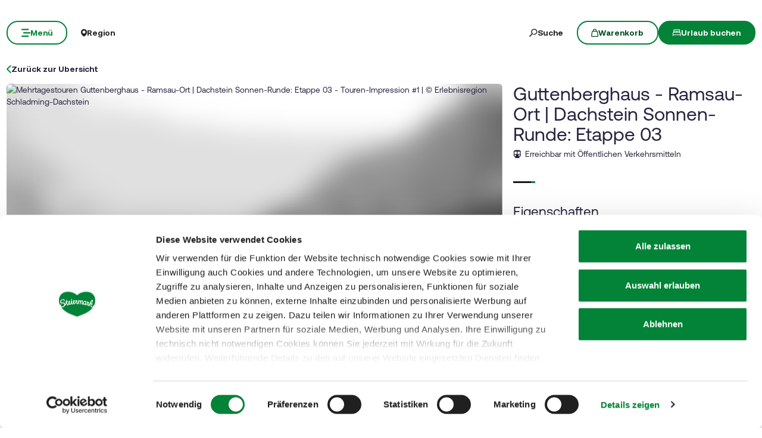

--- FILE ---
content_type: text/html; charset=UTF-8
request_url: https://www.steiermark.com/de/Murau/Urlaub-planen/Touren/Guttenberghaus-Ramsau-Ort-Dachstein-Sonnen-Runde-Etappe-03_tour_324362
body_size: 39727
content:
<!doctype html>
<html lang="de">
<head>
    <meta http-equiv="X-UA-Compatible" content="IE=edge">
    <meta charset="UTF-8">

                                        <title>Guttenberghaus - Ramsau-Ort | Dachstein Sonnen-Runde: Etappe 03</title>
            <meta name="robots" content="noindex,follow" />
<meta name="description" content="Landschaftlich besonders reizvolle Tour, inklusive dem Aufstieg zum Guttenberghaus auch bekannt unter dem Namen &quot;Königsetappe&quot;." />

            
            
            

<!-- OPEN GRAPH -->
<meta property="og:title" content="Guttenberghaus - Ramsau-Ort | Dachstein Sonnen-Runde: Etappe 03" />
<meta property="og:description" content="Landschaftlich besonders reizvolle Tour, inklusive dem Aufstieg zum Guttenberghaus auch bekannt unter dem Namen &quot;Königsetappe&quot;." />
<meta property="og:image" content="https://www.steiermark.com/Alpstein/Images/12448505/2755288/image-thumb__2755288__hero/blick-auf-das-guttenberghaus-66231779.61bfb994.webp" />
<meta property="og:image:secure_url" content="https://www.steiermark.com/Alpstein/Images/12448505/2755288/image-thumb__2755288__hero/blick-auf-das-guttenberghaus-66231779.61bfb994.webp" />
<meta property="og:type" content="website" />
<!-- /OPEN GRAPH -->


        
        <meta charset="UTF-8">

<script data-cookieconsent="ignore">_config = {};</script>

<meta name="format-detection" content="telephone=no"/>

<link rel="apple-touch-icon" sizes="152x152" href="/static/img/favicons/apple-touch-icon-152x152.png">
<link rel="apple-touch-icon" sizes="180x180" href="/static/img/favicons/apple-touch-icon-180x180.png">
<link rel="icon" type="image/png" href="/static/img/favicons/favicon-32x32.png" sizes="32x32">
<link rel="icon" type="image/png" href="/static/img/favicons/android-chrome-192x192.png" sizes="192x192">
<link rel="icon" type="image/png" href="/static/img/favicons/favicon-96x96.png" sizes="96x96">
<link rel="manifest" href="/manifest.json">
<link rel="mask-icon" href="/static/img/favicons/safari-pinned-tab.svg">


<script data-cookieconsent="ignore">
    window.onload = function() {
        var image = document.getElementById('CybotCookiebotDialogPoweredbyImage');
        if(image){
            image.setAttribute('width', '100');
            image.setAttribute('height', '100');
        }
    };
</script>




<meta name="viewport" content="width=device-width, initial-scale=1.0">








                                






    <link rel="preload" as="font" type="font/woff2" href="/dist/build/assets/fonts/Aeonik-Bold-l0sNRNKZ.js" crossorigin="anonymous">
    <link rel="preload" as="font" type="font/woff2" href="/dist/build/assets/fonts/Aeonik-Regular-l0sNRNKZ.js" crossorigin="anonymous">
    <link rel="preload" as="font" type="font/woff2" href="/dist/build/assets/fonts/Aeonik-Medium-l0sNRNKZ.js" crossorigin="anonymous">

    <link rel="stylesheet" href="/dist/build/css/libs-DoiPggaH.css">

<style>@charset "UTF-8";:root{--color-primary: #028337;--color-secondary: #222;--color-text-default: #28243F;--color-text-half-muted: #58556A;--color-text-muted: #9F9EAA;--color-secondary-button: var(--color-secondary);--color-default: #2D343E;--color-white: #FFF;--color-light-grey: #CECECE;--color-dark-grey: #393939;--color-light-grey-1: #D9D9D9;--color-light-grey-2: #EFEBEC;--color-grey: #838383;--color-dark: #222;--color-dark-bg:#151414;--color-light-green: #B3DAC3;--color-success: #028337;--color-info: #1238D9;--color-warning: #BA6000;--color-info-blue: #17A2B8;--color-danger: #990202;--color-yellow:#E3A314;--color-blue:#148EBE;--color-purple:#535775;--color-green:#A2BB0C;--color-red:#B3403F;--color-yellow-dark: #b48110;--color-blue-dark: #0f6c90;--color-purple-dark: #393c51;--color-green-dark: #7b8e09;--color-red-dark: #822e2e;--color-primary-contrast: #FFF;--color-primary-light-contrast: #FFF;--color-secondary-contrast: #FFF;--color-success-contrast: #FFF;--color-info-contrast: var(--color-text-default);--color-warning-contrast: var(--color-text-default);--color-danger-contrast: #FFF;--color-light-contrast: var(--color-text-default);--color-dark-contrast: #FFF;--color-white-contrast: var(--color-text-default);--color-default-contrast: #FFF;--color-primary-dark: #014F21;--color-primary-dark-light: #02682c;--color-secondary-dark: #181818;--color-success-dark: #12862B;--color-info-dark: #967102;--color-warning-dark: #967102;--color-danger-dark: #cc2333;--color-light-dark: #003610;--color-dark-dark: #fff;--color-white-dark: #202020;--color-default-dark: #1f232a;--color-primary-light: #A2BB0C;--color-primary-light-middle: #02953f;--color-primary-light-light: #03b54c;--color-secondary-light: #3C3C3C;--color-success-light: #1EE048;--color-info-light: #FBBD03;--color-warning-light: #FBBD03;--color-danger-light: #e15260;--color-light-light: #fff;--color-dark-light: #687F96;--color-white-light: #FFF;--color-default-light: #3b4552;--body-bg-color: #FFF;--border-radius-sm: .3125rem ;--border-radius-default: .5rem ;--border-radius-lg: .625rem ;--border-radius-xl: 1.5625rem ;--border-radius-xxl: 3.125rem ;--border-radius-round: 50%;--font-default: "Aeonik-Regular", sans-serif;--font-default-medium: "Aeonik-Medium", sans-serif;--font-default-bold: "Aeonik-Bold", sans-serif;--font-weight-default: 400;--font-weight-medium: 500;--font-weight-bold: 700;--font-size-default: 1.125rem ;--line-height-default: calc(26/18);--font-size-lg: 1.5rem ;--line-height-lg: calc(32/24);--font-size-sm: .875rem ;--line-height-sm: calc(18/14);--font-size-desc: .75rem ;--line-height-desc: calc(17/12);--font-size-h1-big: 6.25rem ;--line-height-h1-big: 1 ;--font-size-h1: 4.0625rem ;--line-height-h1: 1 ;--font-size-h2: 2.625rem ;--line-height-h2: 1.09375 ;--font-size-h3: 2rem ;--line-height-h3: calc(46/42);--font-size-h4: 1.875rem ;--line-height-h4: 1.1 ;--font-size-h5: 1.5rem ;--line-height-h5: calc(26/24);--font-size-h6: 1.125rem ;--line-height-h6: calc(20/18);--font-size-default-mobile: 1rem ;--line-height-default-mobile: 1.25 ;--font-size-lg-mobile: 1.25rem ;--line-height-lg-mobile: 1.3 ;--font-size-sm-mobile: .875rem ;--line-height-sm-mobile: calc(18/14);--font-size-desc-mobile: .75rem ;--line-height-desc-mobile: calc(16/12);--font-size-h1-mobile-big: 3rem ;--line-height-h1-mobile-big: 1 ;--font-size-h1-mobile: 2.5rem ;--line-height-h1-mobile: 1 ;--font-size-h2-mobile: 1.875rem ;--line-height-h2-mobile: 1 ;--font-size-h3-mobile: 1.5625rem ;--line-height-h3-mobile: 1.24 ;--font-size-h4-mobile: 1.375rem ;--line-height-h4-mobile: calc(24/22);--font-size-h5-mobile: 1.25rem ;--line-height-h5-mobile: 1 ;--font-size-h6-mobile: 1rem ;--line-height-h6-mobile: 1.125 ;--gutter-width: 1.25rem ;--table-thead-bg-color: #E6F3EB;--table-tbody-border-color: var(--color-light-green);--box-shadow-default: .625rem .625rem 3.125rem 0 rgba(50, 60, 70, .2);--box-shadow-center: 0 0 1.875rem 0px rgba(50, 60, 70, .2);--background-gradient-portrait: linear-gradient(180deg, rgba(0, 0, 0, 0) 0%, rgba(0, 0, 0, .4) 51%, rgba(0, 0, 0, 1) 100%);--background-gradient-landscape: linear-gradient(180deg, rgba(0, 0, 0, 0) 10%, rgba(0, 0, 0, .3) 50%, rgba(0, 0, 0, .9) 100%);--background-gradient-square--big: linear-gradient(180deg, rgba(0, 0, 0, 0) 10%, rgba(0, 0, 0, .3) 50%, rgba(0, 0, 0, .9) 100%);--background-gradient-square: linear-gradient(180deg, rgba(0, 0, 0, 0) 0%,rgba(0, 0, 0, 1) 100%);--background-gradient-circle: radial-gradient(circle, rgba(0, 0, 0, .55) 10.54%, rgba(0, 0, 0, .8) 92.51%)}@font-face{font-family:iconfont;font-display:block;src:url(/static/icons/font/iconfont.woff2?a0b9dc028e15446f8fbf0bf9f4c01b30) format("woff2")}.icon{display:inline-block;speak:none;font-style:normal;font-weight:400;line-height:1;text-rendering:auto;-webkit-font-smoothing:antialiased;-moz-osx-font-smoothing:grayscale;transform:translate(0)}.icon:before{font-family:iconfont!important;font-style:normal;font-weight:400!important;vertical-align:top}.icon-zoom:before{content:""}.icon-youtube:before{content:""}.icon-youtube-outline:before{content:""}.icon-whatsapp:before{content:""}.icon-wellness:before{content:""}.icon-webcams:before{content:""}.icon-weather:before{content:""}.icon-water:before{content:""}.icon-water-temperature:before{content:""}.icon-water-quality:before{content:""}.icon-voucher:before{content:""}.icon-upload:before{content:""}.icon-umbrella:before{content:""}.icon-u-style:before{content:""}.icon-twitter:before{content:""}.icon-tv:before{content:""}.icon-traffic:before{content:""}.icon-toilet:before{content:""}.icon-tiktok:before{content:""}.icon-tiktok-outline:before{content:""}.icon-theatre:before{content:""}.icon-theater:before{content:""}.icon-tag:before{content:""}.icon-strong-electricity:before{content:""}.icon-star:before{content:""}.icon-star-filled:before{content:""}.icon-stage:before{content:""}.icon-speech-bubble:before{content:""}.icon-smartphone:before{content:""}.icon-sightseeing:before{content:""}.icon-shoe:before{content:""}.icon-search:before{content:""}.icon-route-start:before{content:""}.icon-route-end:before{content:""}.icon-register:before{content:""}.icon-recycle-bin:before{content:""}.icon-presentation:before{content:""}.icon-plus:before{content:""}.icon-plus-thin:before{content:""}.icon-play:before{content:""}.icon-play-round:before{content:""}.icon-pinterest:before{content:""}.icon-pinterest-outline:before{content:""}.icon-pin:before{content:""}.icon-pin-regions:before{content:""}.icon-picture-portrait:before{content:""}.icon-picture-landscape:before{content:""}.icon-phone:before{content:""}.icon-phone-round:before{content:""}.icon-pen:before{content:""}.icon-pause:before{content:""}.icon-path-partially-open:before{content:""}.icon-path-open:before{content:""}.icon-path-open-not-prepared:before{content:""}.icon-path-in-preparation:before{content:""}.icon-path-closed:before{content:""}.icon-parliament:before{content:""}.icon-parking:before{content:""}.icon-mountain:before{content:""}.icon-minus:before{content:""}.icon-menu:before{content:""}.icon-map:before{content:""}.icon-map-pin:before{content:""}.icon-mail:before{content:""}.icon-login:before{content:""}.icon-list:before{content:""}.icon-linkedin:before{content:""}.icon-linkedin-outline:before{content:""}.icon-link:before{content:""}.icon-link-outline:before{content:""}.icon-link-external:before{content:""}.icon-instagram:before{content:""}.icon-instagram-outline:before{content:""}.icon-infrastructure:before{content:""}.icon-info:before{content:""}.icon-house:before{content:""}.icon-hiking:before{content:""}.icon-heart:before{content:""}.icon-heart-outline:before{content:""}.icon-hat:before{content:""}.icon-gastronomy:before{content:""}.icon-flower:before{content:""}.icon-fax:before{content:""}.icon-facebook:before{content:""}.icon-facebook-outline:before{content:""}.icon-eye:before{content:""}.icon-expand:before{content:""}.icon-email:before{content:""}.icon-elements:before{content:""}.icon-electricity:before{content:""}.icon-download:before{content:""}.icon-dot:before{content:""}.icon-distance:before{content:""}.icon-difficulty:before{content:""}.icon-delete:before{content:""}.icon-cutlery:before{content:""}.icon-credit-card:before{content:""}.icon-corona:before{content:""}.icon-cocktail:before{content:""}.icon-close:before{content:""}.icon-close-thin:before{content:""}.icon-clock:before{content:""}.icon-cinema:before{content:""}.icon-checkmark:before{content:""}.icon-checkmark-outline:before{content:""}.icon-check:before{content:""}.icon-cart:before{content:""}.icon-calendar:before{content:""}.icon-bike:before{content:""}.icon-bed:before{content:""}.icon-bankett:before{content:""}.icon-baggage:before{content:""}.icon-badge:before{content:""}.icon-arrow-right:before{content:""}.icon-arrow-long:before{content:""}.icon-arrow-left:before{content:""}.icon-arrow-down:before{content:""}.icon-addthis:before{content:""}:root{--icon-zoom: "";--icon-youtube: "";--icon-youtube-outline: "";--icon-whatsapp: "";--icon-wellness: "";--icon-webcams: "";--icon-weather: "";--icon-water: "";--icon-water-temperature: "";--icon-water-quality: "";--icon-voucher: "";--icon-upload: "";--icon-umbrella: "";--icon-u-style: "";--icon-twitter: "";--icon-tv: "";--icon-traffic: "";--icon-toilet: "";--icon-tiktok: "";--icon-tiktok-outline: "";--icon-theatre: "";--icon-theater: "";--icon-tag: "";--icon-strong-electricity: "";--icon-star: "";--icon-star-filled: "";--icon-stage: "";--icon-speech-bubble: "";--icon-smartphone: "";--icon-sightseeing: "";--icon-shoe: "";--icon-search: "";--icon-route-start: "";--icon-route-end: "";--icon-register: "";--icon-recycle-bin: "";--icon-presentation: "";--icon-plus: "";--icon-plus-thin: "";--icon-play: "";--icon-play-round: "";--icon-pinterest: "";--icon-pinterest-outline: "";--icon-pin: "";--icon-pin-regions: "";--icon-picture-portrait: "";--icon-picture-landscape: "";--icon-phone: "";--icon-phone-round: "";--icon-pen: "";--icon-pause: "";--icon-path-partially-open: "";--icon-path-open: "";--icon-path-open-not-prepared: "";--icon-path-in-preparation: "";--icon-path-closed: "";--icon-parliament: "";--icon-parking: "";--icon-mountain: "";--icon-minus: "";--icon-menu: "";--icon-map: "";--icon-map-pin: "";--icon-mail: "";--icon-login: "";--icon-list: "";--icon-linkedin: "";--icon-linkedin-outline: "";--icon-link: "";--icon-link-outline: "";--icon-link-external: "";--icon-instagram: "";--icon-instagram-outline: "";--icon-infrastructure: "";--icon-info: "";--icon-house: "";--icon-hiking: "";--icon-heart: "";--icon-heart-outline: "";--icon-hat: "";--icon-gastronomy: "";--icon-flower: "";--icon-fax: "";--icon-facebook: "";--icon-facebook-outline: "";--icon-eye: "";--icon-expand: "";--icon-email: "";--icon-elements: "";--icon-electricity: "";--icon-download: "";--icon-dot: "";--icon-distance: "";--icon-difficulty: "";--icon-delete: "";--icon-cutlery: "";--icon-credit-card: "";--icon-corona: "";--icon-cocktail: "";--icon-close: "";--icon-close-thin: "";--icon-clock: "";--icon-cinema: "";--icon-checkmark: "";--icon-checkmark-outline: "";--icon-check: "";--icon-cart: "";--icon-calendar: "";--icon-bike: "";--icon-bed: "";--icon-bankett: "";--icon-baggage: "";--icon-badge: "";--icon-arrow-right: "";--icon-arrow-long: "";--icon-arrow-left: "";--icon-arrow-down: "";--icon-addthis: ""}@font-face{font-family:Aeonik-Regular;font-style:normal;font-weight:400;font-display:swap;src:url(/dist/build/Aeonik-Regular-DqpFhZM3.woff2) format("woff2")}@font-face{font-family:Aeonik-Medium;font-style:normal;font-weight:500;font-display:swap;src:url(/dist/build/Aeonik-Medium-Sqfrp_x6.woff2) format("woff2")}@font-face{font-family:Aeonik-Bold;font-style:normal;font-weight:700;font-display:swap;src:url(/dist/build/Aeonik-Bold-wM9LvE64.woff2) format("woff2")}a,a:hover,a:focus{color:inherit;text-decoration:none}textarea{resize:vertical}label{font-weight:400;margin-bottom:0}ul,ol,dl{margin-bottom:0}dt{font-weight:400}*::-moz-selection{color:#fff;background-color:var(--color-primary)}*::selection{color:#fff;background-color:var(--color-primary)}video{background:#000}figcaption{color:var(--color-dark-grey);font-size:.75rem;margin-top:.3125rem}.table-responsive{content-visibility:auto}.wysiwyg table{border:none;border-radius:var(--border-radius-default);border-collapse:separate!important;border-spacing:0}.wysiwyg thead{background-color:var(--table-thead-bg-color);color:var(--color-text-default)}.wysiwyg thead>tr td,.wysiwyg thead>tr th{border:none;border-right:.0625rem solid var(--color-white);font-family:var(--font-default-bold)}.wysiwyg thead>tr td:first-child,.wysiwyg thead>tr th:first-child{border-top-left-radius:var(--border-radius-default)}.wysiwyg thead>tr td:last-child,.wysiwyg thead>tr th:last-child{border-top-right-radius:var(--border-radius-default);border-right:none}.wysiwyg tbody tr td{border-right:1px solid var(--table-tbody-border-color);border-bottom:1px solid var(--table-tbody-border-color)}.wysiwyg tbody tr td:first-child{border-left:1px solid var(--table-tbody-border-color)}.wysiwyg td,.wysiwyg th{padding:.9375rem 1.25rem}.wysiwyg table:has(:not(tfoot)) tbody tr:last-child td:first-child{border-bottom-left-radius:var(--border-radius-default)}.wysiwyg table:has(:not(tfoot)) tbody tr:last-child td:last-child{border-bottom-right-radius:var(--border-radius-default)}.wysiwyg table:has(tfoot) tbody tr:last-child td:first-child{border-bottom-left-radius:var(--border-radius-default)}.wysiwyg table:has(tfoot) tbody tr:last-child td:last-child{border-bottom-right-radius:var(--border-radius-default)}.increased-click-area-sm{padding:.125rem!important;margin:-.125rem!important}.increased-click-area{padding:.25rem;margin:-.25rem}.increased-click-area-md{padding:.5rem!important;margin:-.5rem!important}html{-ms-overflow-style:scrollbar}body{position:relative;background-color:var(--body-bg-color)}.body--freezed{overflow:hidden}body.no-hero #main-content{padding-top:140px;position:relative}.main-content--no-hero-small{padding-top:7.375rem}body{color:var(--color-text-default);font-family:var(--font-default);font-size:var(--font-size-default);word-break:break-word}.font-default{font-family:var(--font-default);font-weight:var(--font-default-weight)}b,strong,.strong,.font-default-bold{font-family:var(--font-default-bold);font-weight:var(--font-weight-bold)}h1,h2,h3,h4,h5,h6,.h1,.h2,.h3,.h4,.h5,.h6{margin-top:0;display:block;color:inherit;font-family:var(--font-default);font-weight:var(--font-default-weight)}h1,.h1{font-size:var(--font-size-h1-mobile);line-height:var(--line-height-h1-mobile)}.hero-full-height__title{font-size:var(--font-size-h1-mobile-big);line-height:var(--line-height-h1-mobile-big)}h2,.h2{font-size:var(--font-size-h2-mobile);line-height:var(--line-height-h2-mobile)}h3,.h3{font-size:var(--font-size-h3-mobile);line-height:var(--line-height-h3-mobile)}h4,.h4{font-size:var(--font-size-h4-mobile);line-height:var(--line-height-h4-mobile)}h5,.h5{font-size:var(--font-size-h5-mobile);line-height:var(--line-height-h5-mobile);font-family:var(--font-default-bold);font-weight:var(--font-weight-bold)}h6,.h6{font-size:var(--font-size-h6-mobile);line-height:var(--line-height-h6-mobile);font-family:var(--font-default-bold);font-weight:var(--font-weight-bold)}table{word-break:initial}:root{--container-max-width: 108.5rem ;--container-md-max-width: 90.75rem ;--container-sm-max-width: 72.625rem ;--container-narrow-max-width: 54.5rem ;--container-overlay-max-width: 68.75rem }.container.container{width:100%;padding-left:.9375rem;padding-right:.9375rem;max-width:var(--container-max-width)}.container.container-sm{max-width:var(--container-sm-max-width)}.container.container-md{max-width:var(--container-md-max-width)}.container.container-narrow{max-width:var(--container-narrow-max-width)}.container.container-overlay{max-width:var(--container-overlay-max-width)}.top-navbar{height:40px}.top-navbar__container{position:relative;z-index:10;box-shadow:0 0 .625rem #323c4633}.top-navbar-btn{font-size:var(--font-size-sm);line-height:1.3333333333;background:var(--color-white);color:var(--color-dark);display:flex;align-items:center;justify-content:center;gap:.625rem;font-family:var(--font-default-bold);font-weight:var(--font-weight-bold);border:2px solid var(--color-white);height:40px}.top-navbar-search-btn{position:relative}.top-navbar-search-btn:after{position:absolute;content:"";right:0;top:50%;transform:translateY(-50%);height:1rem;width:1px;background-color:var(--color-grey)}.top-navbar-btn.top-navbar-btn--primary{background:var(--color-primary);color:var(--color-white);border:2px solid var(--color-primary)}.main-header{position:fixed;top:0;left:0;right:0;z-index:101}.main-navbar{height:100px;padding-top:1.875rem;padding-bottom:1.875rem;width:100%;background-color:transparent;transition:background-color .3s ease-in-out}.no-hero .main-header .main-navbar,.main-header.is-affix .main-navbar,.main-header.not-is-affix .main-navbar{background-color:var(--color-white)}.nav-overlay-open .main-header .main-navbar,.nav-overlay-open .main-header.is-affix .main-navbar,.nav-overlay-open .main-header.not-is-affix .main-navbar{background-color:var(--color-dark)}.nav-overlay-open .main-header .main-navbar .main-navbar-menu-btn,.nav-overlay-open .main-header.is-affix .main-navbar .main-navbar-menu-btn,.nav-overlay-open .main-header.not-is-affix .main-navbar .main-navbar-menu-btn{background-color:transparent;color:var(--color-white);border:2px solid var(--color-white);transition:all .3s ease-in-out}.nav-overlay-open .main-header .main-navbar .main-navbar-menu-btn:hover,.nav-overlay-open .main-header.is-affix .main-navbar .main-navbar-menu-btn:hover,.nav-overlay-open .main-header.not-is-affix .main-navbar .main-navbar-menu-btn:hover{background-color:var(--color-white);border-color:var(--color-white);color:var(--color-primary-dark)}.nav-overlay-open .main-header .main-navbar .main-navbar-menu-btn:focus,.nav-overlay-open .main-header .main-navbar .main-navbar-menu-btn:focus-visible,.nav-overlay-open .main-header.is-affix .main-navbar .main-navbar-menu-btn:focus,.nav-overlay-open .main-header.is-affix .main-navbar .main-navbar-menu-btn:focus-visible,.nav-overlay-open .main-header.not-is-affix .main-navbar .main-navbar-menu-btn:focus,.nav-overlay-open .main-header.not-is-affix .main-navbar .main-navbar-menu-btn:focus-visible{outline:1px solid var(--color-white);outline-offset:.25rem}.nav-overlay-open .main-header .main-navbar .main-navbar-region-btn,.nav-overlay-open .main-header .main-navbar .main-navbar-search-btn,.nav-overlay-open .main-header.is-affix .main-navbar .main-navbar-region-btn,.nav-overlay-open .main-header.is-affix .main-navbar .main-navbar-search-btn,.nav-overlay-open .main-header.not-is-affix .main-navbar .main-navbar-region-btn,.nav-overlay-open .main-header.not-is-affix .main-navbar .main-navbar-search-btn{color:var(--color-white)}.nav-overlay-open .main-header .main-navbar .main-navbar-region-btn:hover,.nav-overlay-open .main-header .main-navbar .main-navbar-search-btn:hover,.nav-overlay-open .main-header.is-affix .main-navbar .main-navbar-region-btn:hover,.nav-overlay-open .main-header.is-affix .main-navbar .main-navbar-search-btn:hover,.nav-overlay-open .main-header.not-is-affix .main-navbar .main-navbar-region-btn:hover,.nav-overlay-open .main-header.not-is-affix .main-navbar .main-navbar-search-btn:hover{color:var(--color-primary)}.nav-overlay-open .main-header .main-navbar .main-navbar-region-btn:focus,.nav-overlay-open .main-header .main-navbar .main-navbar-region-btn:focus-visible,.nav-overlay-open .main-header .main-navbar .main-navbar-search-btn:focus,.nav-overlay-open .main-header .main-navbar .main-navbar-search-btn:focus-visible,.nav-overlay-open .main-header.is-affix .main-navbar .main-navbar-region-btn:focus,.nav-overlay-open .main-header.is-affix .main-navbar .main-navbar-region-btn:focus-visible,.nav-overlay-open .main-header.is-affix .main-navbar .main-navbar-search-btn:focus,.nav-overlay-open .main-header.is-affix .main-navbar .main-navbar-search-btn:focus-visible,.nav-overlay-open .main-header.not-is-affix .main-navbar .main-navbar-region-btn:focus,.nav-overlay-open .main-header.not-is-affix .main-navbar .main-navbar-region-btn:focus-visible,.nav-overlay-open .main-header.not-is-affix .main-navbar .main-navbar-search-btn:focus,.nav-overlay-open .main-header.not-is-affix .main-navbar .main-navbar-search-btn:focus-visible{outline:1px solid var(--color-white)}.nav-overlay-open .main-header .main-navbar .main-navbar-cart-btn,.nav-overlay-open .main-header.is-affix .main-navbar .main-navbar-cart-btn,.nav-overlay-open .main-header.not-is-affix .main-navbar .main-navbar-cart-btn{border-color:var(--color-white)}.nav-overlay-open .main-header .main-navbar .main-navbar-cart-btn:hover,.nav-overlay-open .main-header.is-affix .main-navbar .main-navbar-cart-btn:hover,.nav-overlay-open .main-header.not-is-affix .main-navbar .main-navbar-cart-btn:hover{border-color:var(--color-light-grey)}.nav-overlay-open .main-header .main-navbar .main-navbar-cart-btn:focus,.nav-overlay-open .main-header .main-navbar .main-navbar-cart-btn:focus-visible,.nav-overlay-open .main-header.is-affix .main-navbar .main-navbar-cart-btn:focus,.nav-overlay-open .main-header.is-affix .main-navbar .main-navbar-cart-btn:focus-visible,.nav-overlay-open .main-header.not-is-affix .main-navbar .main-navbar-cart-btn:focus,.nav-overlay-open .main-header.not-is-affix .main-navbar .main-navbar-cart-btn:focus-visible{color:var(--color-white)}.btn.main-navbar-btn{font-size:var(--font-size-default);padding:.9375rem 1.875rem}.main-navbar__container{display:grid;grid-template-columns:1fr auto 1fr;z-index:10}.main-navbar__brand{height:auto;width:auto;max-height:3.75rem}.main-navbar__left{display:flex;align-items:center;justify-content:flex-start}.main-navbar__right{display:flex;align-items:center;justify-content:flex-end}.main-navbar-menu-btn{background-color:transparent;color:var(--color-white);border:2px solid var(--color-white);transition:all .3s ease-in-out}.main-navbar-menu-btn:hover{background-color:var(--color-white);border-color:var(--color-white);color:var(--color-primary-dark)}.main-navbar-menu-btn:focus,.main-navbar-menu-btn:focus-visible{outline:1px solid var(--color-white);outline-offset:.25rem}.main-navbar-region-btn,.main-navbar-search-btn{color:var(--color-white)}.main-navbar-region-btn:hover,.main-navbar-region-btn:focus,.main-navbar-region-btn:focus-visible,.main-navbar-search-btn:hover,.main-navbar-search-btn:focus,.main-navbar-search-btn:focus-visible{color:var(--color-primary)}.main-navbar-cart-btn{background-color:var(--color-white);color:var(--color-primary-dark);border:2px solid var(--color-white);transition:all .3s ease-in-out}.main-navbar-cart-btn:hover{background-color:var(--color-light-grey);border-color:var(--color-light-grey);color:var(--color-primary-dark)}.main-navbar-cart-btn:focus,.main-navbar-cart-btn:focus-visible{outline:1px solid var(--color-white);outline-offset:.25rem}.no-hero .main-header .main-navbar-menu-btn,.main-header.is-affix .main-navbar-menu-btn,.main-header.not-is-affix .main-navbar-menu-btn{color:var(--color-primary);border-color:var(--color-primary)}.no-hero .main-header .main-navbar-menu-btn:hover,.main-header.is-affix .main-navbar-menu-btn:hover,.main-header.not-is-affix .main-navbar-menu-btn:hover{background-color:var(--color-primary-dark);border-color:var(--color-primary-dark);color:var(--color-white)}.no-hero .main-header .main-navbar-menu-btn:focus,.no-hero .main-header .main-navbar-menu-btn:focus-visible,.main-header.is-affix .main-navbar-menu-btn:focus,.main-header.is-affix .main-navbar-menu-btn:focus-visible,.main-header.not-is-affix .main-navbar-menu-btn:focus,.main-header.not-is-affix .main-navbar-menu-btn:focus-visible{outline:1px solid var(--color-primary);outline-offset:.25rem}.no-hero .main-header .main-navbar-region-btn,.no-hero .main-header .main-navbar-search-btn,.main-header.is-affix .main-navbar-region-btn,.main-header.is-affix .main-navbar-search-btn,.main-header.not-is-affix .main-navbar-region-btn,.main-header.not-is-affix .main-navbar-search-btn{position:relative;color:var(--color-dark)}.no-hero .main-header .main-navbar-region-btn:hover,.no-hero .main-header .main-navbar-region-btn:focus,.no-hero .main-header .main-navbar-region-btn:focus-visible,.no-hero .main-header .main-navbar-search-btn:hover,.no-hero .main-header .main-navbar-search-btn:focus,.no-hero .main-header .main-navbar-search-btn:focus-visible,.main-header.is-affix .main-navbar-region-btn:hover,.main-header.is-affix .main-navbar-region-btn:focus,.main-header.is-affix .main-navbar-region-btn:focus-visible,.main-header.is-affix .main-navbar-search-btn:hover,.main-header.is-affix .main-navbar-search-btn:focus,.main-header.is-affix .main-navbar-search-btn:focus-visible,.main-header.not-is-affix .main-navbar-region-btn:hover,.main-header.not-is-affix .main-navbar-region-btn:focus,.main-header.not-is-affix .main-navbar-region-btn:focus-visible,.main-header.not-is-affix .main-navbar-search-btn:hover,.main-header.not-is-affix .main-navbar-search-btn:focus,.main-header.not-is-affix .main-navbar-search-btn:focus-visible{color:var(--color-primary)}.no-hero .main-header .main-navbar-cart-btn,.main-header.is-affix .main-navbar-cart-btn,.main-header.not-is-affix .main-navbar-cart-btn{border-color:var(--color-primary)}.no-hero .main-header .main-navbar-cart-btn:hover,.main-header.is-affix .main-navbar-cart-btn:hover,.main-header.not-is-affix .main-navbar-cart-btn:hover{background-color:var(--color-primary-dark);border-color:var(--color-primary-dark);color:var(--color-white)}.no-hero .main-header .main-navbar-cart-btn:focus,.no-hero .main-header .main-navbar-cart-btn:focus-visible,.main-header.is-affix .main-navbar-cart-btn:focus,.main-header.is-affix .main-navbar-cart-btn:focus-visible,.main-header.not-is-affix .main-navbar-cart-btn:focus,.main-header.not-is-affix .main-navbar-cart-btn:focus-visible{outline:1px solid var(--color-primary);outline-offset:.25rem}.main-navbar__brand--standard{display:inline}.main-navbar__brand--positive{display:none}.nav-overlay-open .main-navbar__brand--standard{display:inline!important}.nav-overlay-open .main-navbar__brand--positive{display:none!important}.navbar-logo-positive:not(.nav-overlay-open) .main-navbar__brand--positive{display:inline}.navbar-logo-positive:not(.nav-overlay-open) .main-navbar__brand--standard{display:none}.no-hero:not(.nav-overlay-open) .main-navbar__brand--positive,.nav-affix:not(.nav-overlay-open) .main-navbar__brand--positive,.nav-not-affix:not(.nav-overlay-open) .main-navbar__brand--positive{display:inline}.no-hero:not(.nav-overlay-open) .main-navbar__brand--standard,.nav-affix:not(.nav-overlay-open) .main-navbar__brand--standard,.nav-not-affix:not(.nav-overlay-open) .main-navbar__brand--standard{display:none}.main-navbar__center:not(:has(.main-navbar__brand--positive)) .main-navbar__brand--standard{display:inline}.main-navbar__center:not(:has(.main-navbar__brand--positive)) .main-navbar__brand--positive{display:none}body:not(.navbar-logo-positive):not(.nav-affix):not(.nav-not-affix):not(.no-hero) .main-navbar__brand--standard{display:inline}body:not(.navbar-logo-positive):not(.nav-affix):not(.nav-not-affix):not(.no-hero) .main-navbar__brand--positive{display:none}.main-nav{position:fixed;width:100%;top:0;left:-100%;bottom:0;padding-top:160px;padding-bottom:3.125rem;background:var(--color-dark);color:var(--color-white);transition:transform .4s ease-in-out;pointer-events:none;visibility:hidden}.main-nav.is-active{transform:translate(100%);pointer-events:auto;visibility:visible}.main-nav__container{position:relative;height:100%;overflow-y:auto;overflow-x:hidden}.main-nav__link{display:flex;align-items:center;gap:1rem;width:fit-content;transition:opacity .2s ease-in-out;background:none;border:none;text-align:start;padding:0}.main-nav__link-icon{font-size:1rem;line-height:1}.main-nav__link-icon.icon-arrow-nav{font-size:.8125rem}.main-nav__link-text{position:relative;line-height:1;transition:padding-left .2s ease-in-out}.main-nav__link-text:before{content:"";position:absolute;top:0;left:0;height:100%;width:.25rem;background-color:var(--color-primary);transform:scaleX(0);transition:transform .1s ease-in-out;transform-origin:bottom left}.main-nav__item:hover>.main-nav__link,.main-nav__link.is-active{opacity:1}.main-nav__item>.main-nav__link:not(.is-active)>.main-nav__link-text:after{content:"";position:absolute;bottom:-.25rem;left:0;width:100%;height:.25rem;background-color:var(--color-primary);transform:scaleX(0);transition:transform .3s ease-in-out;transform-origin:bottom left}.main-nav__link.is-active .main-nav__link-text:before{transform:scaleX(1)}.main-nav__link.is-active .main-nav__link-text{padding-left:.9375rem}.main-nav__link-icon{color:var(--color-primary);transition:transform .2s ease-in-out}.main-nav__list{position:absolute;top:0;transition:opacity .2s ease-in-out}.main-nav__list.main-nav__list--level-0{width:calc(100% - 1.875rem)}.main-nav__list.main-nav__list--level-0 .main-nav__item{font-size:1.875rem;line-height:1}.main-nav__list.main-nav__list--level-0 .main-nav__item+.main-nav__item{margin-top:2.5rem}.main-nav__list.main-nav__list--level-0.is-active{transform:translate(0)}.main-nav__list.main-nav__list--level-0.is-active .main-nav__link{opacity:1}.main-nav__list.main-nav__list--level-1{position:absolute;top:3.125rem;left:100vw;width:100%;display:none;pointer-events:none}.main-nav__list.main-nav__list--level-1 .main-nav__item{font-size:1.5625rem;line-height:1}.main-nav__list.main-nav__list--level-1 .main-nav__item+.main-nav__item{margin-top:1.875rem}.main-nav__list.main-nav__list--level-1.is-active{display:block;pointer-events:auto}.main-nav__list.main-nav__list--level-1.is-active .main-nav__link{opacity:1}.is-active-2 .main-nav__list.main-nav__list--level-1.is-active .main-nav__link:not(.is-active){opacity:.3}.is-active-2 .main-nav__list.main-nav__list--level-1.is-active .main-nav__item:hover>.main-nav__link:not(.is-active){opacity:1}.is-active-2 .main-nav__list.main-nav__list--level-1.is-active .main-nav__list--level-2 .main-nav__link{opacity:1}.main-nav__list.main-nav__list--level-2{position:absolute;top:0;left:100vw;width:100vw;opacity:0;pointer-events:none}.main-nav__list.main-nav__list--level-2 .main-nav__item{font-size:1.25rem;line-height:1;font-family:var(--font-default)}.main-nav__list.main-nav__list--level-2 .main-nav__item+.main-nav__item{margin-top:1.875rem}.main-nav__list.main-nav__list--level-2 .main-nav__link{opacity:1}.main-nav__list.main-nav__list--level-2.is-active{opacity:1;pointer-events:auto}.main-nav__title{font-size:1.875rem;background:transparent;color:var(--color-white);width:100%;display:flex;gap:1.25rem;align-items:center;padding:0 0 1.875rem;border:none;border-bottom:1px solid var(--color-dark-grey);border-radius:0}.main-nav__title-icon{color:var(--color-primary);font-size:1.25rem}.main-navbar__overlay{position:fixed;width:100%;top:0;left:-100%;right:0;bottom:0;padding-top:160px;padding-bottom:3.125rem;background:var(--color-secondary);color:var(--color-white);transition:transform .4s ease-in-out;pointer-events:none;visibility:hidden}.main-navbar__overlay.is-active{transform:translate(100%);pointer-events:auto;visibility:visible}.main-navbar__overlay-container{display:flex;flex-direction:column;justify-content:space-between;gap:3.75rem;height:100%;overflow-y:auto;overflow-x:hidden}.main-nav__search-overlay__input{height:3.125rem;border:2px solid var(--color-white);border-radius:var(--border-radius-xl);display:block;width:100%;color:var(--color-dark-grey);font-size:1.125rem;background-color:var(--color-white);padding:.9375rem 1.875rem}.main-nav__search-overlay__input:focus-visible{outline:none}.main-nav__search-overlay__btn{height:3.125rem;background-color:var(--color-primary);color:var(--color-primary-contrast);font-size:1.25rem;display:flex;justify-content:center;align-items:center;position:absolute;top:0;right:-1px}.main-nav__search-overlay__form{width:29.6875rem;margin:.4375rem auto;position:relative}.main-nav__search-overlay__search-tags{display:flex;flex-direction:column;gap:1.25rem;margin-top:3.4375rem;margin-bottom:3.4375rem}.main-navbar__region-overlay__title{margin-bottom:1.875rem;font-size:1rem}.region-teaser__image{border-radius:var(--border-radius-default);overflow:hidden}.main-navbar__region-overlay__region-finder{position:relative}.region-finder__bg{position:absolute;top:0;left:0;width:100%;height:100%;z-index:0;overflow:hidden}.region-finder__bg:before{content:"";position:absolute;top:0;left:0;height:100%;width:100%;z-index:1;background-color:var(--color-secondary);opacity:.5;pointer-events:none}.region-finder__content{z-index:2;position:relative;color:var(--color-white)}.nav-overlay{opacity:0;visibility:hidden;position:fixed;width:100%;top:0;bottom:0;left:0;right:0;background:var(--color-dark);color:#fff;transform:translate(-100%);transform-origin:left top;z-index:99;transition:opacity .1s .2s,visibility .6s .1ms,ease-in-out transform .3s}.nav-overlay.show-overlay{opacity:1;visibility:visible;transform:translate(0);transition:opacity .1s,visibility .1ms,ease-in-out transform .3s}.mega-nav__item-content--toggle{display:none}.mega-nav__teaser-list{margin-top:1.25rem;margin-bottom:1.25rem}.mega-nav__container{padding-top:11.375rem}:root{--mega-nav-level-0-item-spacing: 1rem }@keyframes scaleBubble{0%{transform:translate(-50%,-50%) scale(0)}60%{transform:translate(-50%,-50%) scale(1.3)}to{transform:translate(-50%,-50%) scale(1)}}.collapsed .mega-nav__collapse-icon{transform:rotate(0)}.mega-nav__collapse-icon{transform:rotate(180deg);transition:.2s ease}.toc{position:fixed;z-index:99999}.btn{font-family:var(--font-default-bold);font-weight:var(--font-weight-bold);font-size:1rem;line-height:1;border-radius:var(--border-radius-xl);padding:.9375rem 1.875rem;transition:all .2s ease-in-out}.btn :hover{transition:all .2s ease-in-out}.btn.btn-sm{padding:.4375rem .9375rem}.btn.btn-md{padding:.625rem 1.25rem}.btn.btn-fit-content{width:fit-content}.btn.btn-primary,.btn.btn-primary-light{background-color:var(--color-primary);color:var(--color-white);border:2px solid var(--color-primary)}.btn.btn-primary:hover,.btn.btn-primary-light:hover{background-color:var(--color-primary-dark);border-color:var(--color-primary-dark)}.btn.btn-primary:focus-visible,.btn.btn-primary-light:focus-visible{outline:1px solid var(--color-primary);outline-offset:.25rem}.btn.btn-secondary{background-color:var(--color-secondary-button);color:var(--color-white);border:2px solid var(--color-secondary-button)}.btn.btn-secondary:hover{background-color:var(--color-primary-dark);border-color:var(--color-primary-dark)}.btn.btn-secondary:focus-visible{outline:1px solid var(--color-secondary-button);outline-offset:.25rem}.btn.btn-white{background-color:var(--color-white);color:var(--color-primary-dark);border:2px solid var(--color-white)}.btn.btn-white:hover{background-color:var(--color-light-grey);border-color:var(--color-light-grey)}.btn.btn-white:focus-visible{outline:1px solid var(--color-white);outline-offset:.25rem}.btn.btn-outline-primary{background-color:transparent;color:var(--color-primary);border:2px solid var(--color-primary)}.btn.btn-outline-primary:hover{background-color:var(--color-primary-dark);border-color:var(--color-primary-dark);color:var(--color-white)}.btn.btn-outline-primary:focus-visible{outline:1px solid var(--color-primary);outline-offset:.25rem}.btn.btn-outline-white{background-color:transparent;color:var(--color-white);border:2px solid var(--color-white)}.btn.btn-outline-white:hover{background-color:var(--color-white);border-color:var(--color-white);color:var(--color-primary-dark)}.btn.btn-outline-white:focus-visible{outline:1px solid var(--color-white);outline-offset:.25rem}.btn.btn-link{color:inherit;padding:0;position:relative;font-size:inherit;font-family:var(--font-default-bold);font-weight:var(--font-weight-bold);line-height:1.3}.btn.btn-link:after{content:"";position:absolute;bottom:0;left:0;width:100%;height:.1875rem;background-color:var(--color-primary)}.btn.btn-link:hover:after{background-color:var(--color-primary-dark)}.btn.btn-unstyled{background-color:transparent;color:inherit;border:none;padding:0;font-size:inherit;font-family:var(--font-default-bold);font-weight:var(--font-weight-bold);line-height:1}.btn.btn-icon{padding:.625rem}.btn.btn-icon.btn-sm{padding:.4375rem}.btn.btn-icon.btn-lg{padding:.9375rem}.btn.btn-icon-text{display:flex;justify-content:center;align-items:center;gap:.3125rem}.share-btn{width:2.8125rem;height:2.8125rem;border-radius:50%;color:var(--color-white);background-color:var(--color-primary);font-size:1.5rem;line-height:1;transition:background-color .2s ease;display:flex;justify-content:center;align-items:center}.form-control{padding:1rem 1rem .625rem;border-radius:var(--border-radius-default)}.form-control:not(textarea){height:3.5rem}.form-control-btn{position:relative;margin-left:-2.5rem}.form-group--sm{margin-bottom:.9375rem}.form-group--search{position:relative}.form-group--search .form-control{padding-right:4.375rem}.form-group--search__btn{width:3.176875rem;height:3.176875rem;font-size:1.0625rem;display:flex;justify-content:center;align-items:center;position:absolute;right:0;top:.25rem;padding:0}.form-control:disabled,.form-control[readonly]{opacity:1}.form-control.form-control-range-slider{width:7.5625rem;height:2.0625rem}.form-control.form-control-range-slider.form-control-range-slider--right{text-align:right}select.form-control{overflow:hidden}.form-control:hover,.form-control:focus-visible{border-color:var(--color-primary);background-color:var(--color-white)}.floating-label{position:absolute;left:1rem;top:1.125rem;transition:transform .2s ease-in-out;transform-origin:left top;pointer-events:none;z-index:1;line-height:1;font-size:var(--font-size-default)}textarea.form-control.has-value~.floating-label,textarea.form-control:focus~.floating-label{transform:translateY(-.625rem) scale(.65)}.form-control:focus~.floating-label,select~.floating-label,.form-control.has-value~.floating-label,.form-group.has-value .floating-label,.floating-label--static{transform:translateY(-.625rem) scale(.65)}.form-control:-webkit-autofill~.form-control-label,.form-control:-webkit-autofill:focus~.form-control-label{transform:translateY(-.625rem) scale(.65)}.select{position:relative}.select select{-moz-appearance:none;-webkit-appearance:none;appearance:none}.select select::-ms-expand{display:none}.select__input-wrapper:before{font-family:iconfont;content:var(--icon-arrow-down);color:currentColor;speak:none;position:absolute;pointer-events:none;font-size:.75rem;top:50%;right:.9375rem;transform:translateY(-50%);z-index:1}.select--hide-arrow .select__input-wrapper:before{content:""}.content-block+.content-block,.content-block+.pimcore_area_content>.content-block,.pimcore_area_content+.pimcore_area_content>.content-block,.pimcore_area_content+.content-block,.content-block+iframe+iframe+.content-block,.content-block+iframe+.content-block{margin-top:2.5rem}.content-block+.content-block--sm,.content-block+.pimcore_area_content>.content-block--sm,.pimcore_area_content+.pimcore_area_content>.content-block--sm{margin-top:1.875rem}.content-visibility--auto .pimcore_area_content:not(.pimcore_area_media-img-text-slide){contain-intrinsic-size:1px;content-visibility:auto}#main-content>.content-block:last-child.content-block--no-footer-margin,.pimcore_area_content:last-child .content-block.content-block--no-footer-margin{margin-bottom:-2.5rem}.wysiwyg ol,.wysiwyg ul{padding-left:1.75rem}.wysiwyg p:last-child,.wysiwyg ol:last-child,.wysiwyg ul:last-child,.wysiwyg table:last-child{margin-bottom:0}.wysiwyg>ul>li,.wysiwyg>ol>li{padding-bottom:.5rem}.wysiwyg a{color:inherit;padding:0;font-size:inherit;font-family:var(--font-default-bold);font-weight:var(--font-weight-bold);line-height:1;border-bottom:.1875rem solid var(--color-primary)}.wysiwyg a:hover{border-bottom-color:var(--color-primary-dark)}.wysiwyg-area__media-row{margin-top:2.5rem}.wysiwyg-area__media-row .blaze-slider.static .blaze-track{justify-content:center}.wysiwyg-area__media-img{border-radius:var(--border-radius-default)}.wysiwyg-area__media-figcaption{font-size:.875rem;line-height:1.2857142857;margin-top:.25rem}.skip-links{position:fixed;top:0;left:0;z-index:999999999}.hero-full-height{width:100%;height:100dvh;position:relative}.hero-full-height__bg{height:100%;width:100%;background-size:cover;background-image:var(--image-src-xs)!important}.hero-full-height__bg img{object-fit:cover}.hero-full-height__title-block{color:var(--color-white)}.hero-full-height__content{z-index:2;position:absolute;bottom:3.75rem;left:0;right:0;width:100%}.hero-full-height:has(.quickfinder) .hero-full-height__title-block{margin-top:auto}.hero-full-height:has(.quickfinder) .hero-full-height__content{height:calc(100dvh - 12.5rem);overflow-y:auto;margin:0 auto;display:flex;flex-direction:column}.hero-full-height__content--less-margin-bottom{bottom:6.25rem}.hero-lp{width:100%;max-height:80vh;height:100%;position:relative}.hero-lp__img-wrapper{margin-bottom:0}.hero-lp__img{object-fit:cover}.hero-lp__embed{height:43.75rem;max-height:80vh}.hero-lp:after{content:"";position:absolute;height:33.75rem;width:100%;display:block;background:linear-gradient(180deg,#20202000,#202020b3);z-index:1;bottom:0}.hero-lp__content{z-index:2;position:absolute;bottom:4.0625rem;margin:0 auto;left:0;right:0;width:100%;height:auto;color:#fff;text-align:center}.hero-lp__title{font-size:4.375rem;line-height:1.4;text-transform:uppercase;margin-top:1.875rem;letter-spacing:.46875rem;font-family:var(--font-decorative);background-image:linear-gradient(0deg,#fff0,#ffffff4d,#ffffffe6,#fff);-webkit-background-clip:text;-webkit-text-fill-color:transparent;color:#fff}.hero-lp__sub-title{letter-spacing:.625rem;font-size:1.25rem}.hero-lp__brand-wrapper{position:absolute;right:0;text-align:center;display:block;margin:0 auto;left:0;width:14rem;padding:.625rem;z-index:10}.cse__searchbar-wrapper{max-width:34.375rem;margin:0 auto}.cse-teaser__img{border-radius:var(--border-radius-default);overflow:hidden}.title-block__title{margin-bottom:1.125rem}.title-block--white .title-block__title{color:var(--color-white)}.title-block__decorator{display:flex;align-items:center;gap:.125rem;margin-bottom:1.125rem}.title-block__decorator:before,.title-block__decorator:after{content:"";display:block;height:.25rem}.title-block__decorator:before{background:var(--color-secondary-dark);width:2.5rem}.title-block__decorator:after{background:var(--color-primary);width:.625rem}.text-white .title-block__decorator:before{background:var(--color-white)}.title-block--white .title-block__wysiwyg{color:var(--color-white)}.title-block__sub-title{margin-bottom:1.125rem}.title-block__sub-title--small{font-size:.875rem;text-transform:none;font-family:var(--font-default)}.title-block--white .title-block__sub-title{color:var(--color-white)}.title-block--centered{text-align:center;margin:0 auto}.title-block{margin-bottom:2.5rem}.title-block--small-spacing{margin-bottom:1.5625rem}.title-block__badge{font-family:var(--font-default-bold)}.title-block__wysiwyg{margin-top:1.25rem}.title-block--centered .title-block__wysiwyg{margin:1.25rem auto 0}.title-block--splitted .title-block__wysiwyg{margin-top:0}.title-block--splitted{margin:0 auto 3.125rem}.title-block__big-title{font-size:5rem;line-height:.9;margin-bottom:0}.title-block__buttons{display:flex;justify-content:flex-start;align-items:center;gap:1.25rem;margin-top:1.125rem}.hero__embed{padding-top:33.8541666667%}.hero{position:relative}.hero__gradient-top:before{content:"";position:absolute;height:11.25rem;width:100%;display:block;background:linear-gradient(0,#0000,#000000b3);z-index:1;top:0}.hero__gradient-bottom:after{content:"";position:absolute;height:40%;width:100%;display:block;background:linear-gradient(180deg,#0000,#000000b3);z-index:1;bottom:0}.hero__image{margin-bottom:0}.hero__video{object-fit:cover}.hero__content{z-index:9;position:absolute;bottom:4.375rem;width:100%;height:auto}.hero__title-block{text-align:left;color:var(--color-white)}.hero__link-badge{width:9.375rem;height:9.375rem;background-image:url(/static/img/badge/badge.svg);background-repeat:no-repeat;background-size:cover;text-transform:uppercase;font-size:.875rem;color:#fff;font-family:var(--font-decorative);transform:rotate(10deg);position:absolute;z-index:9;bottom:6.25rem;right:1.875rem;display:flex;justify-content:center;align-items:center;text-align:center;transition:transform .2s ease;filter:drop-shadow(0 10px 20px rgba(3,35,12,.4));line-height:1.2;padding:1.5625rem 1.25rem 1.25rem}.hero__link-badge:hover{transform:rotate(0);color:#fff}.hero__decorative-badge-wrapper{background-color:#fff;width:9.375rem;height:9.375rem;border-radius:50%;box-shadow:0 20px 40px #0009;display:flex;justify-content:center;align-items:center}.hero__decorative-badge{max-width:6.25rem}.hero--detail__img-wrapper{border-radius:var(--border-radius-default);overflow:hidden;position:relative}.hero--detail__badge-container{position:absolute;z-index:1;top:1.125rem;right:1.125rem;display:flex;flex-direction:column;justify-content:flex-end;gap:.25rem}.hero--detail__badge{background-color:var(--color-white);color:var(--color-text-default);padding:.125rem .625rem;font-size:.875rem;line-height:1.2857142857;font-family:var(--font-default-bold);border-radius:.3125rem;display:flex;align-items:center;flex-wrap:nowrap;flex-direction:row}.ratio-cover{height:100%}.ratio-cover .ratio-item{width:auto;min-height:100%;left:50%;transform:translate(-50%)}.ratio-item.ratio-item--center{display:flex;align-items:center;justify-content:center}.ratio-item{position:absolute;top:0;left:0;width:100%;height:100%}.nav.nav-pills{border-radius:var(--border-radius-xxl);border:1px solid var(--color-default);padding:.625rem;width:fit-content;max-width:100%;flex-wrap:nowrap;overflow-x:auto;gap:0}.nav.nav-pills .nav-item{white-space:nowrap}.nav.nav-pills .nav-link{border-radius:var(--border-radius-xl)}body:not(.no-hero) .nav.nav-pills.magazine-tabs{transform:translateY(-2rem);margin-bottom:-2rem;background-color:var(--body-bg-color);border-color:var(--body-bg-color);position:relative;z-index:1}.dropdown-toggle--select{border-width:1px;box-shadow:none;width:100%;text-align:left;padding:.8125rem 2.5rem .8125rem 1.5625rem;border-radius:var(--border-radius-default);transition:background .2s ease-in-out}.dropdown-toggle--select:after{content:var(--icon-arrow-down);font-family:iconfont;border:0;margin:0;position:absolute;transform:translateY(-50%);font-size:.875rem;top:50%;right:1.625rem}.dropdown-toggle--select+.dropdown-menu{width:100%;margin:0 1.25rem}.dropdown-toggle:focus{outline:none}.multiple-selects-dropdown__menu.show{padding:1.5625rem 1.6875rem 1.0625rem 1rem;border-radius:0 0 .625rem .625rem;border:none;box-shadow:0 20px 20px #0000001a;width:100%}.multiple-selects-dropdown__button{position:relative;background:transparent;text-align:left;padding-left:1rem}.multiple-selects-dropdown__button .icon{position:absolute;right:.9375rem;top:50%;transform:translateY(-50%);font-size:.75rem}.multiple-selects-dropdown__item .form-check__text.form-check-label{font-size:1rem;line-height:var(16/16);font-family:var(--font-default);font-weight:400;color:var(--color-dark-grey)}.multiple-selects-dropdown__item .form-group:focus-within:after{content:"";position:absolute;bottom:0;left:0;width:100%;height:.1875rem;background-color:var(--color-primary)}:root{--datepicker-padding: 1.25rem ;--datepicker-border-radius: .75rem ;--datepicker-border-color: #000000;--datepicker-border-style: solid;--datepicker-border-width: .0625rem ;--datepicker-font-family: var(--font-default-bold);--datepicker-font-size: .875rem ;--datepicker-line-height: calc(18/14);--datepicker-letter-spacing: 0;--datepicker-color: var(--color-text-default);--datepicker-bg-color: var(--color-white);--datepicker-arrow-width: 0;--datepicker-arrow-border-width: 0;--datepicker-arrow-edge-gap: 0;--datepicker-months-margin-bottom: 2.25rem ;--datepicker-month-height: 2.375rem ;--datepicker-month-padding: 0;--datepicker-month-font-size: .875rem ;--datepicker-month-line-height: calc(18/14);--datepicker-month-switch-btn-height: 1.5rem ;--datepicker-month-switch-btn-padding: .25rem .5625rem ;--datepicker-month-switch-btn-margin: 0;--datepicker-month-switch-btn-top: 50%;--datepicker-month-switch-btn-transform: translateY(-50%);--datepicker-month-switch-btn-icon-size: .625rem ;--datepicker-month-inputs-gap-between: .375rem ;--datepicker-inputs-bg-color: var(--color-light);--datepicker-inputs-hover-bg-color: var(--color-grey);--datepicker-inputs-padding: .625rem .375rem ;--datepicker-inputs-border: none;--datepicker-inputs-border-radius: .5rem ;--datepicker-inputs-nubmer-icon-gap: .25rem ;--datepicker-number-input-width: 3.75rem ;--datepicker-number-input-pr: .75rem ;--datepicker-weekdays-height: 1.25rem ;--datepicker-weekdays-vertical-align: flex-start;--datepicker-weekday-color: var(--color-text-muted);--datepicker-weekday-font-family: var(--font-default, "sans-serif");--datepicker-weekday-font-size: .75rem ;--datepicker-weekday-line-height: calc(17/12);--datepicker-weekday-letter-spacing: 0;--datepicker-day-height: auto;--datepicker-day-width: auto;--datepicker-day-color: var(--color-text-default);--datepicker-day-active-color: var(--color-white);--datepicker-day-active-bg-color: var(--color-text-default);--datepicker-day-active-border: var(--color-text-default) solid .0625rem ;--datepicker-day-disabled-color: var( --color-dark-grey);--datepicker-day-current-color: var(--color-text-default);--datepicker-day-current-bg-color: var(--color-white);--datepicker-day-current-border: var(--color-text-default) solid .0625rem ;--datepicker-day-hover-color: var(--color-text-default);--datepicker-day-hover-bg-color: var(--color-grey);--datepicker-day-hover-border-color: var(--color-grey);--datepicker-day-other-month-color: var(--color-text-muted)}#event-detail-calendar-dates .flatpickr-calendar{box-shadow:none}#event-detail-calendar-dates .flatpickr-calendar .flatpickr-day:not(.flatpickr-disabled){background-color:transparent;border-color:transparent;color:var(--color-white)}#event-detail-calendar-dates .flatpickr-calendar .flatpickr-day:not(.flatpickr-disabled):after{content:"";position:absolute;top:0;right:0;bottom:0;left:0;background-color:var(--color-secondary);border-color:var(--color-secondary);z-index:-1;border-radius:var(--border-radius-default);margin:1px}#event-detail-calendar-dates .flatpickr-weekday{color:var(--color-dark-grey)}.quickfinder{border-radius:2.5rem;width:fit-content}.quickfinder__wrapper{display:flex;flex-direction:column;gap:.3125rem}.form-group--quickfinder .form-control{background-color:var(--color-white);padding:1rem 1.875rem .5rem;font-family:var(--font-default-medium),sans-serif;border:1px solid var(--color-grey);border-radius:3.125rem;cursor:pointer}.form-group--quickfinder .form-control:hover,.form-group--quickfinder .form-control:focus-visible{background-color:var(--color-light-grey-2)}.form-group--quickfinder .floating-label{color:var(--color-dark-grey);left:1.875rem;font-family:var(--font-default-medium)}.form-group--quickfinder .form-control.has-value~.floating-label{transform:translateY(-.3125rem) scale(.65)}.form-group--quickfinder.datepicker:not(.no-icon):after,.form-group--quickfinder .select__input-wrapper:before{color:var(--color-primary)}.quickfinder__input-group{display:flex}.wishlist-btn.is-active{background-color:var(--color-primary);color:#fff}.wishlist-btn.is-active .icon:before{content:var(--icon-star-filled)}.wishlist-btn.is-active .wishlist-btn__text-active{opacity:1;display:inline-block}.wishlist-btn.is-active .wishlist-btn__text-default,.wishlist-btn .wishlist-btn__text-active{opacity:0;display:none}.countdown{text-align:center}.countdown-wrapper{display:flex;text-align:center;justify-content:center;background-color:var(--color-white);border-radius:1.25rem;padding:.625rem;color:var(--color-dark);width:fit-content}.countdown__item{position:relative;padding:0 .625rem;text-align:center}.countdown__item:not(:last-child):after{position:absolute;content:"";top:10%;bottom:10%;right:0;width:1px;background-color:var(--color-light-grey-1)}.countdown__item--pause-btn{flex-direction:column;justify-content:space-between}.countdown__item--pause-btn:active{border:none}.countdown__item-figure{font-size:1.25rem;line-height:1;font-family:var(--font-default-bold);display:inline-block;white-space:nowrap}.countdown__item-text{font-size:.875rem;line-height:1;margin-top:.3125rem;text-wrap:nowrap}.countdown__item-text--pause{margin-top:0!important;text-decoration:underline var(--color-primary) solid;text-decoration-thickness:17%;text-underline-offset:10%;text-underline-position:from-font}.countdown__item-figure--pause{position:relative;border:2px solid var(--color-dark);border-radius:50%;width:1.1875rem;height:1.1875rem}.countdown__item-figure--pause:before{position:absolute;top:50%;left:50%;transform:translate(-50%,-50%);content:var(--icon-pause);font-family:iconfont;font-size:.5625rem;color:var(--color-primary)}.countdown__item-figure--pause.is-paused:before{content:var(--icon-play)}.countdown__finished-text{background-color:var(--color-white);border-radius:1.25rem;padding:.625rem;color:var(--color-dark);width:fit-content;display:inline-block;font-size:1.125rem;letter-spacing:.0625rem}.hide{display:none}.text-underline{text-decoration:underline}.text-nowrap{white-space:nowrap}.text-white{color:#fff!important}.text-color-default{color:var(--color-text-default)}.text-dark-grey{color:var(--color-dark-grey)}.text-color-primary{color:var(--color-primary)}.bg-light-bg{background-color:var(--color-light-grey)}.bg-white{background-color:var(--color-white)}.bg-primary{background-color:var(--color-primary)}.bg-primary-light{background-color:var(--color-primary-light)}.bg-primary-dark{background-color:var(--color-primary-dark)}.bg-dark-bg{background-color:var(--color-dark-bg)}.fz12{font-size:.75rem}.fz14{font-size:.875rem}.fz16{font-size:1rem}.fz18{font-size:1.125rem}.fz20{font-size:1.25rem}.fz22{font-size:1.375rem}.fz24{font-size:1.5rem}.fz25{font-size:1.5625rem}.fz-sm{font-size:var(--font-size-sm);line-height:var(--line-height-sm)}.btn-no-styling{border:none;background:none;text-align:left;padding:0;color:inherit;font-family:inherit;font-weight:inherit;cursor:pointer}.link{color:var(--color-primary-light)}.link:hover{color:var(--color-primary)}.link__icon{width:1.875rem}.increased-click-area{padding:.5rem;margin:-.5rem}.cursor-pointer{cursor:pointer}.font-bold{font-family:var(--font-default-bold);font-weight:var(--font-weight-bold)}.collapsed>.collapse-btn__more{display:block}.collapse-btn__more,.collapsed>.collapse-btn__less{display:none}.overflow-hidden{overflow:hidden}.overflow-x-hidden{overflow-x:hidden}.iframe--custom-height{height:calc(var(--iframe-height) / 16)}.content-divider{width:100%;height:2px;background-color:var(--color-light-grey-1)}.content-divider.content-divider--light-green{background-color:var(--color-light-green)}.btn.btn-icon-text.main-navbar-btn{text-decoration:none}.btn.btn-icon-text.main-navbar-region-btn,.btn.btn-icon-text.main-navbar-search-btn{background-color:transparent;border:none}.position-relative{position:relative}@media (min-width: 768px){h1,.h1{font-size:var(--font-size-h1);line-height:var(--line-height-h1)}.hero-full-height__title{font-size:var(--font-size-h1-big);line-height:var(--line-height-h1-big)}h2,.h2{font-size:var(--font-size-h2);line-height:var(--line-height-h2)}h3,.h3{font-size:var(--font-size-h3);line-height:var(--line-height-h3)}h4,.h4{font-size:var(--font-size-h4);line-height:var(--line-height-h4)}h5,.h5{font-size:var(--font-size-h5);line-height:var(--line-height-h5)}h6,.h6{font-size:var(--font-size-h6);line-height:var(--line-height-h6)}.main-navbar__brand{max-height:5rem}.btn.btn-icon-text{gap:.625rem}.share-btn{width:3.125rem;height:3.125rem}.nav.nav-pills{gap:1.5rem}body:not(.no-hero) .nav.nav-pills.magazine-tabs{transform:translateY(-1.5625rem);margin-bottom:-1.5625rem}#event-detail-calendar-dates .flatpickr-calendar{width:100%!important;padding:0}#event-detail-calendar-dates .flatpickr-months{border-bottom:1px solid #000;padding:.9375rem 1.875rem}#event-detail-calendar-dates .flatpickr-wrapper,#event-detail-calendar-dates .flatpickr-rContainer,#event-detail-calendar-dates .flatpickr-innerContainer{width:100%!important}#event-detail-calendar-dates .flatpickr-days{max-width:none!important;width:auto!important}#event-detail-calendar-dates .flatpickr-day{max-width:unset!important;width:auto;height:2.5rem;border-radius:var(--border-radius-default)!important;display:flex;align-items:center;cursor:default}#event-detail-calendar-dates .dayContainer{width:100%!important;min-width:unset!important;max-width:unset!important}#event-detail-calendar-dates .flatpickr-rContainer{padding:0 1.875rem 1.6875rem}#event-detail-calendar-dates .flatpickr-months .flatpickr-prev-month.flatpickr-prev-month,#event-detail-calendar-dates .flatpickr-months .flatpickr-next-month.flatpickr-prev-month{left:30px}#event-detail-calendar-dates .flatpickr-months .flatpickr-prev-month.flatpickr-next-month,#event-detail-calendar-dates .flatpickr-months .flatpickr-next-month.flatpickr-next-month{right:30px}#event-detail-calendar-dates .flatpickr-day:not(.flatpickr-disabled){width:2.5rem!important;height:2.5rem!important}.countdown-wrapper{padding:1.875rem .9375rem}.countdown__item{padding:0 1.25rem}.countdown__item--pause-btn{padding-top:.3125rem}.countdown__item-figure{font-size:2.5rem}.countdown__item-text{font-size:1.25rem;margin-top:.625rem}.countdown__item-figure--pause{width:2rem;height:2rem}.countdown__item-figure--pause:before{font-size:.875rem}.pl30-md{padding-left:1.875rem}}@media (min-width: 768px) and (max-width: 992px){.ratio-13x15-md:before{aspect-ratio:13/15}}@media screen and (min-width: 768px){.nav-overlay:before{content:"";position:absolute;left:0;z-index:-2;width:46%;background:var(--color-secondary);display:block;height:100%}.mega-nav--level-0{display:flex;flex:auto;align-items:flex-start;height:100%;flex-direction:column;justify-content:flex-start;width:33.3333333333%}.mega-nav__list--level-0{display:flex;width:100%;flex-direction:column}.mega-nav__item--level-0{display:flex;flex-direction:column;flex:auto;position:static}.mega-nav__item--level-0+.mega-nav__item--level-0{margin-top:6.875rem}.mega-nav__item-content--level-0{flex-direction:column;position:relative;flex:auto;padding:1rem var(--mega-nav-level-0-item-spacing);font-size:2.5rem;line-height:1;display:flex;word-break:normal}.mega-nav__item.is-open>.mega-nav__item-content--level-0:before,.mega-nav__item.is-open--only-desktop>.mega-nav__item-content--level-0:before{animation:scaleBubble .4s ease forwards}.mega-nav__item-content{transition:transform .2s ease;background-color:transparent;border:none;box-shadow:none;color:#fff;padding:0;line-height:1}.mega-nav__item-content--level-0{opacity:.8;display:flex;flex-direction:row;align-items:center;transition:opacity .2s ease;text-align:left}.mega-nav__item-content--level-0:hover,.mega-nav__item-content--level-0:focus,.mega-nav__item-content--level-0:active,.mega-nav__item.is-open>.mega-nav__item-content--level-0,.mega-nav__item.is-open--only-desktop>.mega-nav__item-content--level-0{opacity:1;outline:none;transition:opacity .2s ease}.mega-nav__collapse-icon--level-0{position:relative;display:inline-flex;align-items:center;z-index:99}.mega-nav__item--level-0.is-open .mega-nav__collapse-icon--level-0,.mega-nav__item--level-0.is-open--only-desktop .mega-nav__collapse-icon--level-0{opacity:1}.mega-nav__collapse-icon--level-0:after{content:var(--icon-arrow-right);position:absolute;display:inline-block;z-index:99;font-family:iconfont;speak:none;font-style:normal;font-weight:400;line-height:1;text-rendering:auto;left:100%;margin-left:1.5625rem;font-size:1.25rem;color:var(--color-primary)}.mega-nav--level-1{color:#fff;z-index:10;position:absolute;visibility:hidden;opacity:0;min-width:20rem;width:33.3333333333%;background-color:var(--color-dark);transition:transform .3s ease,visibility .001ms .3s,opacity .3s ease}.mega-nav__item-content--level-1:hover .mega-nav__collapse-icon{opacity:1;color:#fff}.mega-nav__list--level-1{display:block;overflow-y:auto;overflow-x:hidden;max-height:50vh;min-height:50vh}.mega-nav__item.is-open>.mega-nav--level-1,.mega-nav__item.is-open--only-desktop>.mega-nav--level-1{opacity:1;visibility:visible;transform:translate(100%);transition:transform .3s ease,visibility .3s .001ms,opacity .3s ease}.mega-nav--level-1__go-back{display:none}.mega-nav__title--level-1{width:100%;display:flex;flex:0 0 100%;font-size:1.875rem}.mega-nav__title-link--level-1,.mega-nav__item-content--level-1{padding:.3125rem 0;display:block}.mega-nav__item-content--level-1{display:block;font-size:1.875rem;color:#fff}.mega-nav__item--level-1{display:flex;flex-grow:1;width:100%;flex-direction:column;align-items:flex-start}.mega-nav__title-link--level-1:hover,.mega-nav__title-link--level-1:focus,.mega-nav__title-link--level-1:active,.mega-nav__item-content--level-1:hover,.mega-nav__item-content--level-1:focus,.mega-nav__item-content--level-1:active{color:#fff;outline:none}.mega-nav__item-content--level-2,.mega-nav__title-link--level-2{color:var(--color-dark-grey);font-size:1rem;font-family:var(--font-default-bold);font-weight:var(--font-weight-bold);text-transform:none;margin-bottom:1rem;letter-spacing:0;display:block;transition:color .2s ease}.form-group--sm{margin-bottom:1.25rem}.select__input-wrapper:before{right:1.625rem}.content-block+.content-block,.content-block+.pimcore_area_content>.content-block,.pimcore_area_content+.pimcore_area_content>.content-block,.pimcore_area_content+.content-block,.content-block+iframe+iframe+.content-block,.content-block+iframe+.content-block{margin-top:6.25rem}.content-block+.content-block--sm,.content-block+.pimcore_area_content>.content-block--sm,.pimcore_area_content+.pimcore_area_content>.content-block--sm{margin-top:3.75rem}#main-content>.content-block:last-child.content-block--no-footer-margin,.pimcore_area_content:last-child .content-block.content-block--no-footer-margin{margin-bottom:-6.25rem}.wysiwyg-area__media-row{margin-top:5rem}.wysiwyg-area__media-figcaption{margin-top:.375rem}.hero-full-height__bg{background-image:var(--image-src)!important}.hero-lp__brand{max-width:9.375rem}.countdown__finished-text{font-size:1.25rem;padding:1.25rem}}@media screen and (min-width: 992px) and (max-width: 1400px){html{font-size:12px}}@media screen and (min-width: 1200px){.nav-overlay:before{width:43%}.hero-lp__brand-wrapper.hero-lp__brand-wrapper--lg .hero-lp__brand{max-width:15.625rem}}@media screen and (min-width: 1249px){.main-nav__link{gap:1.5rem;opacity:.3}.main-nav__item>.main-nav__link.is-active>.main-nav__link-icon,.main-nav__item:hover>.main-nav__link>.main-nav__link-icon{transform:translate(100%)}.main-nav__item:hover>.main-nav__link:not(.is-active)>.main-nav__link-text:after{transform:scaleX(1)}.main-nav__list.main-nav__list--level-1{padding:0}}@media (min-width: 1250px){body.no-hero #main-content{padding-top:110px}.top-navbar{display:none;visibility:hidden}.main-navbar{height:110px}.main-navbar__left,.main-navbar__right{gap:.625rem;flex-wrap:nowrap}.main-nav__list.main-nav__list--level-1{left:33dvw;min-width:fit-content;width:30dvw;white-space:nowrap}.main-nav__list.main-nav__list--level-2{width:100%;left:100%}.main-nav__list.main-nav__list--level-2 .main-nav__item.main-nav__item--overview .main-nav__link-icon{display:none}.main-nav__search-overlay__search-tags{gap:.9375rem;flex-direction:row;justify-content:center}.main-navbar__region-overlay__title{margin-bottom:1.875rem;font-size:1.5rem;text-align:center}}@media screen and (min-width: 1250px){.main-navbar__container.main-navbar__container--mobile{display:none}.main-nav__list.main-nav__list--level-0{white-space:nowrap}.main-nav__list.main-nav__list--level-0 .main-nav__item{font-size:2.5rem;line-height:1}.main-nav__list.main-nav__list--level-0 .main-nav__item+.main-nav__item{margin-top:3.125rem}.main-nav__item--tablet{display:none}.main-nav__list.main-nav__list--level-1 .main-nav__item{font-size:1.875rem;line-height:1}.main-nav__list.main-nav__list--level-1 .main-nav__item+.main-nav__item{margin-top:1.5rem}.main-nav__list.main-nav__list--level-2 .main-nav__item{font-size:1.25rem;line-height:1}.main-nav__list.main-nav__list--level-2 .main-nav__item+.main-nav__item{margin-top:2.5rem}}@media screen and (min-width: 1400px){.title-block__big-title{font-size:5.625rem}}@media (min-width: 1440px){.form-group--quickfinder .form-control{border-right:0;border-radius:0;width:10rem}.is-no-subregion .quickfinder__wrapper>.form-group--quickfinder:first-child .form-control{border-radius:3.125rem 0 0 3.125rem;width:19.375rem}body:not(.is-no-subregion) .quickfinder__wrapper>.quickfinder__input-group:first-of-type .form-group--quickfinder:first-of-type .form-control{border-radius:3.125rem 0 0 3.125rem}.quickfinder__childs--desktop{display:flex;justify-content:flex-end;padding-right:calc(100% - 69.375rem)}.quickfinder__childs--desktop .form-group--quickfinder .form-control{margin-top:.625rem}.quickfinder__childs--desktop .form-group--quickfinder:first-of-type .form-control{border-radius:3.125rem 0 0 3.125rem;border-right:0}.quickfinder__childs--desktop .form-group--quickfinder:last-of-type .form-control{border-radius:0 3.125rem 3.125rem 0;border:1px solid var(--color-grey)}.quickfinder__childs--desktop .form-group--quickfinder:first-of-type:last-of-type .form-control{border-radius:3.125rem;border:1px solid var(--color-grey)}.btn--quickfinder-submit{width:fit-content;border-radius:0 3.125rem 3.125rem 0;white-space:nowrap;height:3.5rem}}@media screen and (min-width: 1440px){.quickfinder__wrapper{flex-direction:row;align-items:center;gap:0}}@media (min-width: 2270px){.main-nav__list.main-nav__list--level-1{width:20dvw}}@media screen and (max-width: 1599px) and (min-width: 768px){.hero__link-badge{bottom:1.25rem;width:6.875rem;height:6.875rem;font-size:.625em}}@media (max-width: 1439px){.form-group--quickfinder .form-control,.quickfinder__input-group .form-group--quickfinder{width:100%}.quickfinder__input-group .form-group--quickfinder:not(:first-of-type):not(:last-of-type) .form-control{border-radius:0;border-right:0}.quickfinder__input-group .form-group--quickfinder:first-of-type .form-control{border-radius:3.125rem 0 0 3.125rem;border-right:0}.quickfinder__input-group .form-group--quickfinder:last-of-type .form-control{border-radius:0 3.125rem 3.125rem 0}.quickfinder__childs--mobile{display:flex;flex-direction:column;gap:.3125rem}.btn--quickfinder-submit{width:100%}}@media (max-width: 1249px){.btn.main-navbar-btn{padding:.625rem}}@media screen and (max-width: 1249px){.main-navbar__container.main-navbar__container--desktop{display:none}.main-nav__list{transition:transform .4s ease-in-out}.main-nav__list.main-nav__list--level-0{transform:translate(-100vw)}.main-nav__list.main-nav__list--level-0.is-active-2{transform:translate(-200vw)}.main-nav__search-overlay__input{font-size:1rem}.main-nav__search-overlay__btn{left:initial;right:-1px}.main-nav__search-overlay__form{width:auto}}@media screen and (max-width: 1200px){.overflow-x-xl-auto{overflow-x:auto}}@media screen and (max-width: 1199px){.hero-full-height__brand{max-width:12.5rem}}@media screen and (max-width: 1199px) and (min-width: 768px){.hero-full-height__content--less-margin-bottom{bottom:2.5rem}}@media (max-width: 992px){.hero__gradient-bottom.hero__gradient-bottom-quickfinder-tablet:after{height:80%}}@media (max-width: 768px){.iframe--custom-height{height:calc(var(--iframe-height-mobile) / 16)}}@media (max-width: 767px){.btn.main-navbar-btn{font-size:var(--font-size-sm)}.hero-lp__brand-wrapper{width:12rem}.cse-teaser__link{display:none}.cse-teaser__img__placeholder{display:grid;justify-content:center}.flatpickr-calendar.animate.arrowTop.arrowLeft.rightMost.open{right:0!important;width:100%}}@media screen and (max-width: 767px){figcaption{font-size:.625rem}body{min-width:20rem;max-width:100%}.main-content--no-hero-small{padding-top:7.5rem}.container.container--no-padding-xs{padding-left:0;padding-right:0}.nav-overlay{background-color:var(--color-secondary)}.mega-nav__teaser-list{margin-top:0rem;justify-content:center}.mega-nav{display:none}.mega-nav__item.is-open>.mega-nav--level-1{display:block}.mega-nav{margin-bottom:.5rem}.mega-nav__item{display:block;width:100%}.mega-nav__title-link,.mega-nav__item-content{display:block;width:100%;padding:1.0625rem 0;text-align:center}.mega-nav__item-content{display:flex;justify-content:space-between;align-items:center}.mega-nav--level-0{display:block;position:fixed;top:var(--main-navbar-height--xs);left:0;right:0;bottom:0;background-color:var(--color-secondary);color:#fff;margin:0;padding:1.5rem;overflow-y:auto;overflow-x:hidden;-webkit-overflow-scrolling:touch;transition:.12s ease}.mega-nav__item-content--level-0{background-color:transparent;font-size:1.25rem;text-transform:uppercase;letter-spacing:.3125rem;color:#fff;font-family:var(--font-decorative);border:none;text-align:left}.is-open>.mega-nav__item-content--level-0{color:var(--color-primary-light)}.mega-nav__collapse-icon--level-0{position:relative;display:inline-flex;align-items:center;z-index:2;opacity:.3;padding-left:.9375rem}.mega-nav__collapse-icon--level-0:before{content:"";width:.875rem;border-bottom:2px solid #fff;z-index:2}.mega-nav__item--level-0.is-open .mega-nav__collapse-icon--level-0{opacity:1}.mega-nav__collapse-icon--level-0:after{content:var(--icon-arrow-right);position:absolute;display:inline-block;z-index:2;font-family:iconfont;speak:none;font-style:normal;font-weight:400;line-height:1;text-rendering:auto;transform:translate(0);left:1.625rem;font-size:.625rem}.mega-nav--level-1{position:absolute;top:0;left:0;width:100%;height:100%;display:block;visibility:hidden;background-color:var(--color-secondary);padding-left:.9375rem;padding-right:.9375rem;transform:translate(100%);transition:transform .3s ease,visibility .3s 1ms}.is-open>.mega-nav--level-1{visibility:visible;transition:transform .3s ease,visibility .3s;transform:translate(0);z-index:99}.mega-nav__title-link--level-1{color:var(--color-primary-light);letter-spacing:.40625rem;font-size:1.375rem;font-family:var(--font-decorative);text-transform:uppercase;padding-bottom:.625rem}.mega-nav__item-content--level-1{background-color:transparent;color:#fff;text-transform:uppercase;font-family:var(--font-decorative);letter-spacing:.21875rem;font-size:.875rem;border:none;justify-content:center;padding-top:.625rem;padding-bottom:.625rem}.mega-nav__item-content--level-1:focus,.mega-nav__item-content--level-1:active{outline:none}.mega-nav__title-link--level-2,.mega-nav__item-content--level-2{font-size:1rem;color:var(--color-dark-grey);padding-top:.3125rem;padding-bottom:.3125rem;font-family:var(--font-default-bold);text-align:center;font-weight:var(--font-weight-bold);justify-content:center;background-color:transparent;border:none}.mega-nav--level-2{display:block}.mega-nav--level-1__go-back{background-color:transparent;color:var(--color-dark-grey);border:none;font-size:1rem;font-family:var(--font-default-bold);text-align:center;display:block;margin:0 auto}.mega-nav--level-1__go-back .icon{font-size:.5625rem}.mega-nav__collapse-icon{display:block;font-size:.625rem;padding:.625rem}.hero-full-height__content,.hero-full-height__content--less-margin-bottom{bottom:1.875rem}.hero-lp,.hero-lp__embed{height:26.875rem}.hero-lp:after{height:65%}.hero-lp__content{bottom:1.875rem}.hero-lp__title{font-size:1.375rem;letter-spacing:.0625rem;margin-top:1.25rem;background-image:linear-gradient(0deg,#ffffff4d,#ffffffe6,#fff)}.hero-lp__sub-title{font-size:.875rem;letter-spacing:.3125rem}.title-block{margin-bottom:1.25rem}.title-block--small-spacing{margin-bottom:.6875rem}.title-block--splitted{margin-bottom:2.1875rem}.title-block__big-title{font-size:2.5rem}.title-block--splitted .title-block__big-title{font-size:2.1875rem}.hero__embed{padding-top:114.9333333333%}.hero__content{bottom:1.875rem}.hero__link-badge{font-size:.6875rem;width:7.5rem;height:7.5rem;bottom:1.25rem;right:1.25rem;padding:1.25rem .9375rem .9375rem}.hero__decorative-badge-wrapper{width:5rem;height:5rem;box-shadow:0 10px 20px #0009}.hero__decorative-badge{max-width:3.125rem}.overflow-hidden-xs{overflow:hidden}.overflow-x-hidden-xs{overflow-x:hidden}}@media (hover: none){.mega-nav__item-content--level-0{display:flex}}@media all and (-ms-high-contrast: none){*::-ms-backdrop{color:#fff;background-image:none}*::-ms-backdrop,.hero-lp__title{color:#fff;background-image:none}}@media print{.js-fade-in{opacity:1!important}}
</style>


    <link rel="stylesheet" href="/dist/build/css/style-BGMYWH9T.css">



<link rel="stylesheet" href="/static/css/print.css" media="print">






<script data-cookieconsent="ignore">
    _wishlists = [{
        activeIds: [],
        wishlistName: "default-wishlist",
        routeAdd: "https://www.steiermark.com/de/add-to-wishlist?documentId=6678",
        routeRemove: "https://www.steiermark.com/de/remove-from-wishlist?documentId=6678",
    }, {
        activeIds: [],
        wishlistId: "press-dossiers",
        wishlistName: "press-dossiers",
        routeAdd: "https://www.steiermark.com/de/press/dossiers/add-to-wishlist?documentId=6678",
        routeRemove: "https://www.steiermark.com/de/press/dossiers/remove-from-wishlist?documentId=6678",
    }, {
        activeIds: [],
        wishlistId: "press-articles",
        wishlistName: "press-articles",
        routeAdd: "https://www.steiermark.com/de/press/article/add-to-wishlist?documentId=6678",
        routeRemove: "https://www.steiermark.com/de/press/article/remove-from-wishlist?documentId=6678",
    }, {
        activeIds: [],
        wishlistName: "press-pictures",
        wishlistId: "press-pictures",
        routeAdd: "https://www.steiermark.com/de/press/image/add-to-wishlist?documentId=6678",
        routeRemove: "https://www.steiermark.com/de/press/image/remove-from-wishlist?documentId=6678",
    }, {
        activeIds: [],
        wishlistName: "press-album",
        wishlistId: "press-album",
        routeAdd: "https://www.steiermark.com/de/press/album/add-to-wishlist?ajax=1&documentId=6678",
        routeRemove: "https://www.steiermark.com/de/press/album/remove-from-wishlist?documentId=6678",
    }, {
        activeIds: [],
        wishlistName: "press-album-item",
        wishlistId: "press-album-item",
        routeAdd: "https://www.steiermark.com/de/press/album/item/add-to-wishlist?documentId=6678",
        routeRemove: "https://www.steiermark.com/de/press/album/item/remove-from-wishlist?documentId=6678"
    },
    {
        activeIds: [],
        wishlistName: "press-media-asset",
        wishlistId: "press-media-asset",
        routeAdd: "https://www.steiermark.com/de/press/media-asset/add-to-wishlist?documentId=6678",
        routeRemove: "https://www.steiermark.com/de/press/media-asset/remove-from-wishlist?documentId=6678",
    }];
</script>

    
    

<script data-cookieconsent="ignore">
    window.dataLayer = window.dataLayer || [];
    function gtag() {
        dataLayer.push(arguments);
    }
    gtag("consent", "default", {
        ad_personalization: "denied",
        ad_storage: "denied",
        ad_user_data: "denied",
        analytics_storage: "denied",
        functionality_storage: "denied",
        personalization_storage: "denied",
        security_storage: "granted",
        wait_for_update: 500,
    });
    gtag("set", "ads_data_redaction", true);
    gtag("set", "url_passthrough", true);
</script>

            <script id="Cookiebot" src="https://consent.cookiebot.com/uc.js" data-cbid="1ade52b6-e8d9-4dc2-92e0-3c43c1fd8cd4" data-blockingmode="auto" type="text/javascript"></script>
    
    

    
    
    
    

    <!-- Matomo Tag Manager -->
            <script>
        var _mtm = window._mtm = window._mtm || [];
        _mtm.push({'mtm.startTime': (new Date().getTime()), 'event': 'mtm.Start'});
        var d=document, g=d.createElement('script'), s=d.getElementsByTagName('script')[0];
        g.async=true; g.src='https://matomo.steiermark.com/js/container_rjSGDTkT.js'; s.parentNode.insertBefore(g,s);
    </script>
    <!-- End Matomo Tag Manager -->




<!-- Google Tag Manager -->
                <script>!function(){"use strict";function l(e){for(var t=e,r=0,n=document.cookie.split(";");r<n.length;r++){var o=n[r].split("=");if(o[0].trim()===t)return o[1]}}function s(e){return localStorage.getItem(e)}function u(e){return window[e]}function A(e,t){e=document.querySelector(e);return t?null==e?void 0:e.getAttribute(t):null==e?void 0:e.textContent}var e=window,t=document,r="script",n="dataLayer",o="https://gtm.steiermark.com",a="",i="br3lbvyikws",c="cp1clg=aWQ9R1RNLVBRQzZLV0I%3D&page=1",g="stapeUserId",v="",E="",d=!1;try{var d=!!g&&(m=navigator.userAgent,!!(m=new RegExp("Version/([0-9._]+)(.*Mobile)?.*Safari.*").exec(m)))&&16.4<=parseFloat(m[1]),f="stapeUserId"===g,I=d&&!f?function(e,t,r){void 0===t&&(t="");var n={cookie:l,localStorage:s,jsVariable:u,cssSelector:A},t=Array.isArray(t)?t:[t];if(e&&n[e])for(var o=n[e],a=0,i=t;a<i.length;a++){var c=i[a],c=r?o(c,r):o(c);if(c)return c}else console.warn("invalid uid source",e)}(g,v,E):void 0;d=d&&(!!I||f)}catch(e){console.error(e)}var m=e,g=(m[n]=m[n]||[],m[n].push({"gtm.start":(new Date).getTime(),event:"gtm.js"}),t.getElementsByTagName(r)[0]),v=I?"&bi="+encodeURIComponent(I):"",E=t.createElement(r),f=(d&&(i=8<i.length?i.replace(/([a-z]{8}$)/,"kp$1"):"kp"+i),!d&&a?a:o);E.async=!0,E.src=f+"/"+i+".js?"+c+v,null!=(e=g.parentNode)&&e.insertBefore(E,g)}();</script>
        <!-- End Google Tag Manager -->
</head>

    

<body class="no-hero   ">


<!-- Google Tag Manager (noscript) -->
                <noscript><iframe src="https://gtm.steiermark.com/ns.html?id=GTM-PQC6KWB"
                          height="0" width="0" style="display:none;visibility:hidden"></iframe></noscript>
        <!-- End Google Tag Manager (noscript) -->

<div class="skip-links">
    <button data-href="#main-content" accesskey="1" class="js-skip-links skip-links__link visually-hidden-focusable" data-nosnippet><div class="bg-primary text-white p-2">sr.skip-to.main-content</div></button>
    <button data-href="#table-of-content" accesskey="2" class="js-skip-links skip-links__link visually-hidden-focusable" data-nosnippet><div class="bg-primary text-white p-2">sr.skip-to.table-of-contents</div></button>
    <button data-href="#main-nav" accesskey="3" class="js-skip-links skip-links__link visually-hidden-focusable" data-nosnippet><div class="bg-primary text-white  p-2">sr.skip-to.main-navigation</div></button>
</div>
    <nav id="table-of-content" class="js-toc toc" data-nosnippet aria-label="sr.Table Of Content">
    <ul class="list-unstyled js-toc__list no-margin"></ul>
</nav>


                                            
<header class="main-header js-nav js-affix-nav">
    <nav class="top-navbar" aria-label="sr.Mobile Top Navbar">
        <div class="top-navbar__container">
            <div class="row d-flex align-items-stretch">
                                    <button class="col top-navbar-btn top-navbar-search-btn js-nav__toggle"
                            data-nav-overlay-target="#searchOverlay"
                            data-event-tracking-category="Navbar" data-event-tracking-action="Suche" data-event-tracking-label="/de/Murau/Suche">
                        <span class="text-color-primary icon icon-search" aria-hidden="true"></span>
                        <span class="js-nav__toggle-text" data-nav-toggle-close="Suche schließen" data-nav-toggle-open="Suche">Suche</span>
                    </button>
                
                                    <a href="/de/Murau/Urlaub-planen/Unterkuenfte-suchen-und-buchen/booking/cart/overview" class="col top-navbar-btn js-cart-counter"
                       data-cart-counter-url="/DemiFrontendApi/amountInCart?documentReference=6678"
                       data-event-tracking-category="Navbar" data-event-tracking-action="Warenkorb" data-event-tracking-label="Warenkorb">
                        <span class="text-color-primary icon icon-cart main-navbar__cart-btn__icon" aria-hidden="true"></span>
                        <span>Warenkorb <span class="main-navbar__item-count js-cart-counter__count" aria-label="cart count"></span></span>
                    </a>
                    <a class="col top-navbar-btn top-navbar-btn--primary" href="/de/Murau/Urlaub-planen/Unterkuenfte-suchen-und-buchen"
                       data-event-tracking-category="Navbar" data-event-tracking-action="Urlaub buchen" data-event-tracking-label="/de/Murau/Urlaub-planen/Unterkuenfte-suchen-und-buchen">
                        <span class="icon icon-bed" aria-hidden="true"></span>
                        Urlaub buchen
                    </a>
                            </div>
        </div>
    </nav>
    <nav id="main-nav" class="main-navbar d-flex align-items-center" aria-label="sr.Main Navbar">
        <div class="container main-navbar__container main-navbar__container--desktop">
            <div class="main-navbar__left">
                <button class="btn btn-icon-text main-navbar-btn main-navbar-menu-btn js-nav__toggle"
                        data-nav-overlay-target="#navOverlay">
                    <span class="icon icon-menu" aria-hidden="true"></span>
                    <span class="js-nav__toggle-text" data-nav-toggle-close="schließen" data-nav-toggle-open="Menü">Menü</span>
                </button>
                                    <button class="btn btn-icon-text main-navbar-btn main-navbar-region-btn js-nav__toggle"
                            data-nav-overlay-target="#regionsOverlay">
                            <span class="icon icon-pin-regions" aria-hidden="true"></span>
                            <span class="js-nav__toggle-text" data-nav-toggle-close="Region schließen"
                                  data-nav-toggle-open="Region">
                                Region
                            </span>
                    </button>
                            </div>
            <div class="main-navbar__center">
                                                                                                                    <a href="/de/Murau" class="main-navbar__brand-link" data-event-tracking-category="Navbar" data-event-tracking-action="Logo" data-event-tracking-label="/de/Murau" aria-label="sr.Navbar Logo">
                    <picture fetchpriority="high">
	<source srcset="/00_Regionen/06_Murau/Logos/6861859/image-thumb__6861859__navbar-brand/HP%20-%20Logo%204C_NEU~-~media--92aa2fb2--query.1d09de75.png 1x, /00_Regionen/06_Murau/Logos/6861859/image-thumb__6861859__navbar-brand/HP%20-%20Logo%204C_NEU~-~media--92aa2fb2--query@2x.1d09de75.png 2x" media="(max-width: 767px)" width="120" height="57" type="image/png" />
	<source srcset="/00_Regionen/06_Murau/Logos/6861859/image-thumb__6861859__navbar-brand/HP%20-%20Logo%204C_NEU.3cbee4a0.png 1x, /00_Regionen/06_Murau/Logos/6861859/image-thumb__6861859__navbar-brand/HP%20-%20Logo%204C_NEU@2x.3cbee4a0.png 2x" width="7600" height="3600" type="image/png" />
	<img loading="eager" class="main-navbar__brand main-navbar__brand--standard" alt="sr.Navbar Logo" src="/00_Regionen/06_Murau/Logos/6861859/image-thumb__6861859__navbar-brand/HP%20-%20Logo%204C_NEU.3cbee4a0.png" width="7600" height="3600" srcset="/00_Regionen/06_Murau/Logos/6861859/image-thumb__6861859__navbar-brand/HP%20-%20Logo%204C_NEU.3cbee4a0.png 1x, /00_Regionen/06_Murau/Logos/6861859/image-thumb__6861859__navbar-brand/HP%20-%20Logo%204C_NEU@2x.3cbee4a0.png 2x" />
</picture>

                                    </a>

            </div>
            <div class="main-navbar__right">
                                    <button class="btn btn-icon-text main-navbar-btn main-navbar-search-btn js-nav__toggle"
                            data-nav-overlay-target="#searchOverlay" data-event-tracking-category="Navbar" data-event-tracking-action="Suche" data-event-tracking-label="/de/Murau/Suche">
                            <span class="icon icon-search" aria-hidden="true"></span>
                            <span class="js-nav__toggle-text" data-nav-toggle-close="Suche schließen" data-nav-toggle-open="Suche">Suche</span>
                    </button>
                
                                    <a href="/de/Murau/Urlaub-planen/Unterkuenfte-suchen-und-buchen/booking/cart/overview" class="btn btn-icon-text main-navbar-btn main-navbar-cart-btn main-navbar-btn js-cart-counter"
                       data-cart-counter-url="/DemiFrontendApi/amountInCart?documentReference=6678"
                       data-event-tracking-category="Navbar" data-event-tracking-action="Warenkorb" data-event-tracking-label="Warenkorb">
                        <span class="icon icon-cart main-navbar__cart-btn__icon" aria-hidden="true"></span>
                        <span class="d-none d-md-flex">
                            Warenkorb
                            <span class="main-navbar__item-count js-cart-counter__count">
                                <span class="visually-hidden">0</span>
                            </span>
                            <span class="visually-hidden">Produkte</span>
                        </span>
                    </a>

                    <a class="btn btn-primary btn-icon-text main-navbar-btn" href="/de/Murau/Urlaub-planen/Unterkuenfte-suchen-und-buchen"
                       data-event-tracking-category="Navbar" data-event-tracking-action="Urlaub buchen" data-event-tracking-label="/de/Murau/Urlaub-planen/Unterkuenfte-suchen-und-buchen">
                        <span class="icon icon-bed" aria-hidden="true"></span>
                        Urlaub buchen
                    </a>
                
            </div>
        </div>
        <div class="container main-navbar__container main-navbar__container--mobile">
            <div class="main-navbar__left">
                                    <button class="btn btn-icon-text main-navbar-btn main-navbar-region-btn js-nav__toggle"
                            aria-label="Region"
                            title="Region"
                            data-nav-overlay-target="#regionsOverlay">
                        <span class="icon icon-pin-regions" aria-hidden="true"></span>
                        <span class="js-nav__toggle-text" data-nav-toggle-close="Region schließen"
                              data-nav-toggle-open="Region">
                            Region
                        </span>
                    </button>
                            </div>
            <div class="main-navbar__center">
                <a href="/de/Murau" data-event-tracking-category="Navbar" data-event-tracking-action="Logo" data-event-tracking-label="/de/Murau">
                    <picture fetchpriority="high">
	<source srcset="/00_Regionen/06_Murau/Logos/6861859/image-thumb__6861859__navbar-brand/HP%20-%20Logo%204C_NEU~-~media--92aa2fb2--query.1d09de75.png 1x, /00_Regionen/06_Murau/Logos/6861859/image-thumb__6861859__navbar-brand/HP%20-%20Logo%204C_NEU~-~media--92aa2fb2--query@2x.1d09de75.png 2x" media="(max-width: 767px)" width="120" height="57" type="image/png" />
	<source srcset="/00_Regionen/06_Murau/Logos/6861859/image-thumb__6861859__navbar-brand/HP%20-%20Logo%204C_NEU.3cbee4a0.png 1x, /00_Regionen/06_Murau/Logos/6861859/image-thumb__6861859__navbar-brand/HP%20-%20Logo%204C_NEU@2x.3cbee4a0.png 2x" width="7600" height="3600" type="image/png" />
	<img loading="eager" class="main-navbar__brand main-navbar__brand--standard" alt="sr.Navbar Logo" src="/00_Regionen/06_Murau/Logos/6861859/image-thumb__6861859__navbar-brand/HP%20-%20Logo%204C_NEU.3cbee4a0.png" width="7600" height="3600" srcset="/00_Regionen/06_Murau/Logos/6861859/image-thumb__6861859__navbar-brand/HP%20-%20Logo%204C_NEU.3cbee4a0.png 1x, /00_Regionen/06_Murau/Logos/6861859/image-thumb__6861859__navbar-brand/HP%20-%20Logo%204C_NEU@2x.3cbee4a0.png 2x" />
</picture>

                                    </a>
            </div>
            <div class="main-navbar__right">
                <button class="btn btn-icon-text main-navbar-btn main-navbar-menu-btn js-nav__toggle"
                        data-nav-overlay-target="#navOverlay">
                    <span class="icon icon-menu" aria-hidden="true"></span>
                    <span class="js-nav__toggle-text" data-nav-toggle-close="schließen" data-nav-toggle-open="Menü">Menü</span>
                </button>
            </div>
        </div>
    </nav>
    <div class="main-nav js-nav__overlay" id="navOverlay">
    <div class="container main-nav__container js-nav-active-state js-nav__container-mobile">
        <div class="main-nav__list main-nav__list--level-0 js-nav__level-0 is-active row gx-0 gy-5">
            <ul class="list-unstyled col-12 col-md-6">
                                                        
                                                                                                                                                                                                                                                                                                                                                                                                                                                                                                                                                                                                                                                                                                                                                                                                                                                                                                                                                                                                                                                                                                                
                    
                    <li class="main-nav__item js-nav__item">
                        <a href="/de/Murau/Region"
                           class="main-nav__link js-nav-active-state__link js-nav__link"
                           data-event-tracking-category="Hauptnavigation" data-event-tracking-action="Erlebnisregion Murau" data-event-tracking-label="Erlebnisregion Murau"
                           data-nav-active-state-id="/de/Murau/Region">
                                <span class="main-nav__link-text">
                                    Erlebnisregion Murau
                                </span>

                                                            <span class="icon icon-arrow-right main-nav__link-icon" aria-hidden="true"></span>
                                                    </a>

                                                    <div class="main-nav__list main-nav__list--level-1 js-nav__level-1">
    <ul class="list-unstyled">
        <li class="main-nav__item--tablet main-nav__item">
            <button type="button" class="main-nav__title js-nav__back">
                <span class="icon icon-arrow-left main-nav__title-icon" aria-hidden="true"></span>
                Erlebnisregion Murau
            </button>
        </li>

        <li class="main-nav__item js-nav__item">
            <a href="/de/Murau/Region" class="main-nav__link js-nav-active-state__link"
               data-nav-active-state-id="/de/Murau/Region"
               data-event-tracking-category="Hauptnavigation" data-event-tracking-action="Die Region" data-event-tracking-label="Erlebnisregion Murau">
                    <span class="main-nav__link-text">
                        Die Region
                    </span>
            </a>
        </li>
                                
                                                                                                                                                                                                                                                                                                                                                                
                        <li class="main-nav__item js-nav__item">
                <a href="/de/Murau/Region/Natur"
                   class="main-nav__link js-nav-active-state__link js-nav__link"
                   data-nav-active-state-id="/de/Murau/Region/Natur">
                    <span class="main-nav__link-text">
                        Natur
                    </span>

                                            <span class="icon icon-arrow-right main-nav__link-icon" aria-hidden="true"></span>
                                    </a>

                                    <div class="main-nav__list main-nav__list--level-2 js-nav__level-2">
    <ul class="list-unstyled">
        <li class="main-nav__item--tablet main-nav__item">
            <button type="button" class="main-nav__title js-nav__back">
                <span class="icon icon-arrow-left main-nav__title-icon" aria-hidden="true"></span>
                Natur
            </button>
        </li>

        <li class="main-nav__item js-nav__item">
            <a href="/de/Murau/Region/Natur" class="main-nav__link js-nav-active-state__link"
               data-nav-active-state-id="/de/Murau/Region/Natur"
               data-event-tracking-category="Hauptnavigation" data-event-tracking-action="Natur" data-event-tracking-label="Natur">
                    <span class="main-nav__link-text">
                        Natur
                    </span>
            </a>
        </li>
                                
                                                                            
                        <li class="main-nav__item js-nav__item">
                <a href="/de/Murau/Region/Natur/Murauer-Bergwelten"
                   class="main-nav__link js-nav-active-state__link "
                   data-nav-active-state-id="/de/Murau/Region/Natur/Murauer-Bergwelten">
                    <span class="main-nav__link-text">
                        Murauer Bergwelt(en)
                    </span>

                                    </a>

                            </li>
                                
            
                        <li class="main-nav__item js-nav__item">
                <a href="/de/Murau/Region/Natur/Murauer-Wasserwelten"
                   class="main-nav__link js-nav-active-state__link "
                   data-nav-active-state-id="/de/Murau/Region/Natur/Murauer-Wasserwelten">
                    <span class="main-nav__link-text">
                        Murauer Wasserwelten
                    </span>

                                    </a>

                            </li>
                                
                                                                            
                        <li class="main-nav__item js-nav__item">
                <a href="/de/Murau/Region/Natur/Naturpark-Zirbitzkogel-Grebenzen"
                   class="main-nav__link js-nav-active-state__link "
                   data-nav-active-state-id="/de/Murau/Region/Natur/Naturpark-Zirbitzkogel-Grebenzen">
                    <span class="main-nav__link-text">
                        Naturpark Zirbitzkogel-Grebenzen
                    </span>

                                    </a>

                            </li>
            </ul>

    
</div>

                            </li>
                                
            
                        <li class="main-nav__item js-nav__item">
                <a href="/de/Murau/Region/360"
                   class="main-nav__link js-nav-active-state__link "
                   data-nav-active-state-id="/de/Murau/Region/360">
                    <span class="main-nav__link-text">
                        360°Region Murau
                    </span>

                                    </a>

                            </li>
                                
                                                                                                                                                                                                                                                        
                        <li class="main-nav__item js-nav__item">
                <a href="/de/Murau/Region/Gesundheit-und-Erholung"
                   class="main-nav__link js-nav-active-state__link js-nav__link"
                   data-nav-active-state-id="/de/Murau/Region/Gesundheit-und-Erholung">
                    <span class="main-nav__link-text">
                        Gesundheit &amp; Erholung
                    </span>

                                            <span class="icon icon-arrow-right main-nav__link-icon" aria-hidden="true"></span>
                                    </a>

                                    <div class="main-nav__list main-nav__list--level-2 js-nav__level-2">
    <ul class="list-unstyled">
        <li class="main-nav__item--tablet main-nav__item">
            <button type="button" class="main-nav__title js-nav__back">
                <span class="icon icon-arrow-left main-nav__title-icon" aria-hidden="true"></span>
                Gesundheit &amp; Erholung
            </button>
        </li>

        <li class="main-nav__item js-nav__item">
            <a href="/de/Murau/Region/Gesundheit-und-Erholung" class="main-nav__link js-nav-active-state__link"
               data-nav-active-state-id="/de/Murau/Region/Gesundheit-und-Erholung"
               data-event-tracking-category="Hauptnavigation" data-event-tracking-action="Gesundheit &amp; Erholung" data-event-tracking-label="Gesundheit &amp; Erholung">
                    <span class="main-nav__link-text">
                        Gesundheit &amp; Erholung
                    </span>
            </a>
        </li>
                                
            
                        <li class="main-nav__item js-nav__item">
                <a href="/de/Murau/Region/Gesundheit-und-Erholung/Die-Waelder"
                   class="main-nav__link js-nav-active-state__link "
                   data-nav-active-state-id="/de/Murau/Region/Gesundheit-und-Erholung/Die-Waelder">
                    <span class="main-nav__link-text">
                        Die Wälder
                    </span>

                                    </a>

                            </li>
                                
            
                        <li class="main-nav__item js-nav__item">
                <a href="/de/Murau/Region/Gesundheit-und-Erholung/Waldbaden"
                   class="main-nav__link js-nav-active-state__link "
                   data-nav-active-state-id="/de/Murau/Region/Gesundheit-und-Erholung/Waldbaden">
                    <span class="main-nav__link-text">
                        Waldbaden
                    </span>

                                    </a>

                            </li>
            </ul>

    
</div>

                            </li>
                                
                                                                                                                                                                                                                                                                                                                                                                
                        <li class="main-nav__item js-nav__item">
                <a href="/de/Murau/Region/Gutes-aus-der-Region"
                   class="main-nav__link js-nav-active-state__link js-nav__link"
                   data-nav-active-state-id="/de/Murau/Region/Gutes-aus-der-Region">
                    <span class="main-nav__link-text">
                        Kulinarik
                    </span>

                                            <span class="icon icon-arrow-right main-nav__link-icon" aria-hidden="true"></span>
                                    </a>

                                    <div class="main-nav__list main-nav__list--level-2 js-nav__level-2">
    <ul class="list-unstyled">
        <li class="main-nav__item--tablet main-nav__item">
            <button type="button" class="main-nav__title js-nav__back">
                <span class="icon icon-arrow-left main-nav__title-icon" aria-hidden="true"></span>
                Kulinarik
            </button>
        </li>

        <li class="main-nav__item js-nav__item">
            <a href="/de/Murau/Region/Gutes-aus-der-Region" class="main-nav__link js-nav-active-state__link"
               data-nav-active-state-id="/de/Murau/Region/Gutes-aus-der-Region"
               data-event-tracking-category="Hauptnavigation" data-event-tracking-action="Kulinarik" data-event-tracking-label="Kulinarik">
                    <span class="main-nav__link-text">
                        Kulinarik
                    </span>
            </a>
        </li>
                                
            
                        <li class="main-nav__item js-nav__item">
                <a href="/de/Murau/Region/Gutes-aus-der-Region/Gastronomie"
                   class="main-nav__link js-nav-active-state__link "
                   data-nav-active-state-id="/de/Murau/Region/Gutes-aus-der-Region/Gastronomie">
                    <span class="main-nav__link-text">
                        Gastronomie
                    </span>

                                    </a>

                            </li>
                                
            
                        <li class="main-nav__item js-nav__item">
                <a href="/de/Murau/Region/Gutes-aus-der-Region/Regionale-Produkte"
                   class="main-nav__link js-nav-active-state__link "
                   data-nav-active-state-id="/de/Murau/Region/Gutes-aus-der-Region/Regionale-Produkte">
                    <span class="main-nav__link-text">
                        Regionale Spezialitäten
                    </span>

                                    </a>

                            </li>
                                
            
                        <li class="main-nav__item js-nav__item">
                <a href="/de/Murau/Region/Gutes-aus-der-Region/Murauer-Bierkultur"
                   class="main-nav__link js-nav-active-state__link "
                   data-nav-active-state-id="/de/Murau/Region/Gutes-aus-der-Region/Murauer-Bierkultur">
                    <span class="main-nav__link-text">
                        Murauer Bierkultur
                    </span>

                                    </a>

                            </li>
            </ul>

    
</div>

                            </li>
                                
            
                        <li class="main-nav__item js-nav__item">
                <a href="/de/Murau/Region/Kultur-und-Brauchtum"
                   class="main-nav__link js-nav-active-state__link "
                   data-nav-active-state-id="/de/Murau/Region/Kultur-und-Brauchtum">
                    <span class="main-nav__link-text">
                        Kultur  &amp; Brauchtum
                    </span>

                                    </a>

                            </li>
                                
            
                        <li class="main-nav__item js-nav__item">
                <a href="/de/Murau/Region/Social-Wall"
                   class="main-nav__link js-nav-active-state__link "
                   data-nav-active-state-id="/de/Murau/Region/Social-Wall">
                    <span class="main-nav__link-text">
                        Social Wall
                    </span>

                                    </a>

                            </li>
                                
            
                        <li class="main-nav__item js-nav__item">
                <a href="/de/Murau/Region/Orte-in-der-Region"
                   class="main-nav__link js-nav-active-state__link "
                   data-nav-active-state-id="/de/Murau/Region/Orte-in-der-Region">
                    <span class="main-nav__link-text">
                        Urlaubsorte
                    </span>

                                    </a>

                            </li>
            </ul>

            



<div class="mt-5">
    <ul class="main-nav__teaser-list main-nav__teaser-list--level-1 js-nav__teaser-level-1 list-unstyled row gy-4 ">
                    <li class="col-6 col-xl-4">
                <div class="nav-teaser stretch-link teaser-animation">
                    <div class="nav-teaser__image ratio ratio-1x1">
                                                                                                    <picture >
	<source srcset="/00_Regionen/06_Murau/Berge/Bergpers%C3%B6nlichkeiten/Grebenzen/1025166/image-thumb__1025166__nav-teaser/Skigebiet%20Grebenzen_%28c%29Skigebiet%20Grebenzen_Ikarus.cc_7151~-~media--3f079e97--query.ac8fd278.jpg 1x, /00_Regionen/06_Murau/Berge/Bergpers%C3%B6nlichkeiten/Grebenzen/1025166/image-thumb__1025166__nav-teaser/Skigebiet%20Grebenzen_%28c%29Skigebiet%20Grebenzen_Ikarus.cc_7151~-~media--3f079e97--query@2x.ac8fd278.jpg 2x" media="(max-width: 1199px)" width="284" height="284" type="image/jpeg" />
	<source srcset="/00_Regionen/06_Murau/Berge/Bergpers%C3%B6nlichkeiten/Grebenzen/1025166/image-thumb__1025166__nav-teaser/Skigebiet%20Grebenzen_%28c%29Skigebiet%20Grebenzen_Ikarus.cc_7151~-~media--92aa2fb2--query.9e5bfb77.jpg 1x, /00_Regionen/06_Murau/Berge/Bergpers%C3%B6nlichkeiten/Grebenzen/1025166/image-thumb__1025166__nav-teaser/Skigebiet%20Grebenzen_%28c%29Skigebiet%20Grebenzen_Ikarus.cc_7151~-~media--92aa2fb2--query@2x.9e5bfb77.jpg 2x" media="(max-width: 767px)" width="347" height="347" type="image/jpeg" />
	<source srcset="/00_Regionen/06_Murau/Berge/Bergpers%C3%B6nlichkeiten/Grebenzen/1025166/image-thumb__1025166__nav-teaser/Skigebiet%20Grebenzen_%28c%29Skigebiet%20Grebenzen_Ikarus.cc_7151.587e1990.jpg 1x, /00_Regionen/06_Murau/Berge/Bergpers%C3%B6nlichkeiten/Grebenzen/1025166/image-thumb__1025166__nav-teaser/Skigebiet%20Grebenzen_%28c%29Skigebiet%20Grebenzen_Ikarus.cc_7151@2x.587e1990.jpg 2x" width="237" height="237" type="image/jpeg" />
	<img class="js-lazy-img teaser-animation__img ratio-item" style="--lqip: var(--lqip-default)" src="/00_Regionen/06_Murau/Berge/Bergpers%C3%B6nlichkeiten/Grebenzen/1025166/image-thumb__1025166__nav-teaser/Skigebiet%20Grebenzen_%28c%29Skigebiet%20Grebenzen_Ikarus.cc_7151.587e1990.jpg" width="237" height="237" alt="Verschneite Winterlandschaft mit Spuren im Schnee im Skigebiet Grebenzen" title="Spuren im Schnee Skigebiet Grebenzen" loading="lazy" srcset="/00_Regionen/06_Murau/Berge/Bergpers%C3%B6nlichkeiten/Grebenzen/1025166/image-thumb__1025166__nav-teaser/Skigebiet%20Grebenzen_%28c%29Skigebiet%20Grebenzen_Ikarus.cc_7151.587e1990.jpg 1x, /00_Regionen/06_Murau/Berge/Bergpers%C3%B6nlichkeiten/Grebenzen/1025166/image-thumb__1025166__nav-teaser/Skigebiet%20Grebenzen_%28c%29Skigebiet%20Grebenzen_Ikarus.cc_7151@2x.587e1990.jpg 2x" />
</picture>

                    </div>

                    <div class="nav-teaser__content">
                        <div class="nav-teaser__title">
                                                            <a href="https://i.tmona.at/languageselector/?u=20240392.GJCQW&amp;fit=print&amp;med=51&amp;poll=tmona_start&amp;potw=0901"
                                   target="_blank"
                                   class="stretch-link__link  d-flex gap-1">
                                    <span aria-hidden="true">></span>
                                    Dein Feedback zählt
                                </a>
                            
                        </div>
                    </div>
                </div>
            </li>
                    <li class="col-6 col-xl-4">
                <div class="nav-teaser stretch-link teaser-animation">
                    <div class="nav-teaser__image ratio ratio-1x1">
                                                                                                    <picture >
	<source srcset="/00_Regionen/06_Murau/extern/Gemeinden/murau/189674/image-thumb__189674__nav-teaser/murau_im_winter%C2%A9ikarus.cc~-~media--3f079e97--query.3cc5d3a7.jpg 1x, /00_Regionen/06_Murau/extern/Gemeinden/murau/189674/image-thumb__189674__nav-teaser/murau_im_winter%C2%A9ikarus.cc~-~media--3f079e97--query@2x.3cc5d3a7.jpg 2x" media="(max-width: 1199px)" width="284" height="284" type="image/jpeg" />
	<source srcset="/00_Regionen/06_Murau/extern/Gemeinden/murau/189674/image-thumb__189674__nav-teaser/murau_im_winter%C2%A9ikarus.cc~-~media--92aa2fb2--query.007f6bb7.jpg 1x, /00_Regionen/06_Murau/extern/Gemeinden/murau/189674/image-thumb__189674__nav-teaser/murau_im_winter%C2%A9ikarus.cc~-~media--92aa2fb2--query@2x.007f6bb7.jpg 2x" media="(max-width: 767px)" width="347" height="347" type="image/jpeg" />
	<source srcset="/00_Regionen/06_Murau/extern/Gemeinden/murau/189674/image-thumb__189674__nav-teaser/murau_im_winter%C2%A9ikarus.cc.67430cac.jpg 1x, /00_Regionen/06_Murau/extern/Gemeinden/murau/189674/image-thumb__189674__nav-teaser/murau_im_winter%C2%A9ikarus.cc@2x.67430cac.jpg 2x" width="237" height="237" type="image/jpeg" />
	<img class="js-lazy-img teaser-animation__img ratio-item" style="--lqip: var(--lqip-default)" src="/00_Regionen/06_Murau/extern/Gemeinden/murau/189674/image-thumb__189674__nav-teaser/murau_im_winter%C2%A9ikarus.cc.67430cac.jpg" width="237" height="237" alt="" loading="lazy" srcset="/00_Regionen/06_Murau/extern/Gemeinden/murau/189674/image-thumb__189674__nav-teaser/murau_im_winter%C2%A9ikarus.cc.67430cac.jpg 1x, /00_Regionen/06_Murau/extern/Gemeinden/murau/189674/image-thumb__189674__nav-teaser/murau_im_winter%C2%A9ikarus.cc@2x.67430cac.jpg 2x" />
</picture>

                    </div>

                    <div class="nav-teaser__content">
                        <div class="nav-teaser__title">
                                                            <a href="/de/Murau/Webcams"
                                   target="_blank"
                                   class="stretch-link__link  d-flex gap-1">
                                    <span aria-hidden="true">></span>
                                    Webcams
                                </a>
                            
                        </div>
                    </div>
                </div>
            </li>
                    <li class="col-6 col-xl-4">
                <div class="nav-teaser stretch-link teaser-animation">
                    <div class="nav-teaser__image ratio ratio-1x1">
                                                                                                    <picture >
	<source srcset="/00_Regionen/06_Murau/Murli/6976417/image-thumb__6976417__nav-teaser/Murli%20Winter_MITTE~-~media--3f079e97--query.153964a2.jpg 1x, /00_Regionen/06_Murau/Murli/6976417/image-thumb__6976417__nav-teaser/Murli%20Winter_MITTE~-~media--3f079e97--query@2x.153964a2.jpg 2x" media="(max-width: 1199px)" width="284" height="284" type="image/jpeg" />
	<source srcset="/00_Regionen/06_Murau/Murli/6976417/image-thumb__6976417__nav-teaser/Murli%20Winter_MITTE~-~media--92aa2fb2--query.12cf46f8.jpg 1x, /00_Regionen/06_Murau/Murli/6976417/image-thumb__6976417__nav-teaser/Murli%20Winter_MITTE~-~media--92aa2fb2--query@2x.12cf46f8.jpg 2x" media="(max-width: 767px)" width="347" height="347" type="image/jpeg" />
	<source srcset="/00_Regionen/06_Murau/Murli/6976417/image-thumb__6976417__nav-teaser/Murli%20Winter_MITTE.c49d5ede.jpg 1x, /00_Regionen/06_Murau/Murli/6976417/image-thumb__6976417__nav-teaser/Murli%20Winter_MITTE@2x.c49d5ede.jpg 2x" width="237" height="237" type="image/jpeg" />
	<img class="js-lazy-img teaser-animation__img ratio-item" style="--lqip: var(--lqip-default)" src="/00_Regionen/06_Murau/Murli/6976417/image-thumb__6976417__nav-teaser/Murli%20Winter_MITTE.c49d5ede.jpg" width="237" height="237" alt="Murli beim Wandern im Schnee" title="Murli - der Urlaubsbegleiter" loading="lazy" srcset="/00_Regionen/06_Murau/Murli/6976417/image-thumb__6976417__nav-teaser/Murli%20Winter_MITTE.c49d5ede.jpg 1x, /00_Regionen/06_Murau/Murli/6976417/image-thumb__6976417__nav-teaser/Murli%20Winter_MITTE@2x.c49d5ede.jpg 2x" />
</picture>

                    </div>

                    <div class="nav-teaser__content">
                        <div class="nav-teaser__title">
                                                            <a href="/de/Murau/Urlaub-planen/murli-urlaubsbegleiter"
                                   target="_blank"
                                   class="stretch-link__link  d-flex gap-1">
                                    <span aria-hidden="true">></span>
                                    Urlaubsbegleiter
                                </a>
                            
                        </div>
                    </div>
                </div>
            </li>
            </ul>
</div>

    
</div>

                                            </li>
                                                        
                                                                                                                                                                                                                                                                                                                                                                                                                                                                                                                                                                                                                                                                                                                                                                                                                                                                                                                                                                                                                                                                                                                                                                                                                                                                                                                                                                        
                    
                    <li class="main-nav__item js-nav__item">
                        <a href="/de/Murau/Aktivitaeten"
                           class="main-nav__link js-nav-active-state__link js-nav__link"
                           data-event-tracking-category="Hauptnavigation" data-event-tracking-action="Aktivitäten" data-event-tracking-label="Aktivitäten"
                           data-nav-active-state-id="/de/Murau/Aktivitaeten">
                                <span class="main-nav__link-text">
                                    Aktivitäten
                                </span>

                                                            <span class="icon icon-arrow-right main-nav__link-icon" aria-hidden="true"></span>
                                                    </a>

                                                    <div class="main-nav__list main-nav__list--level-1 js-nav__level-1">
    <ul class="list-unstyled">
        <li class="main-nav__item--tablet main-nav__item">
            <button type="button" class="main-nav__title js-nav__back">
                <span class="icon icon-arrow-left main-nav__title-icon" aria-hidden="true"></span>
                Aktivitäten
            </button>
        </li>

        <li class="main-nav__item js-nav__item">
            <a href="/de/Murau/Aktivitaeten" class="main-nav__link js-nav-active-state__link"
               data-nav-active-state-id="/de/Murau/Aktivitaeten"
               data-event-tracking-category="Hauptnavigation" data-event-tracking-action="Aktivitäten" data-event-tracking-label="Aktivitäten">
                    <span class="main-nav__link-text">
                        Aktivitäten
                    </span>
            </a>
        </li>
                                
                                                                            
                        <li class="main-nav__item js-nav__item">
                <a href="/de/Murau/Aktivitaeten/Skifahren-und-Snowboarden"
                   class="main-nav__link js-nav-active-state__link "
                   data-nav-active-state-id="/de/Murau/Aktivitaeten/Skifahren-und-Snowboarden">
                    <span class="main-nav__link-text">
                        Skifahren &amp; Snowboarden 
                    </span>

                                    </a>

                            </li>
                                
            
                        <li class="main-nav__item js-nav__item">
                <a href="/de/Murau/Aktivitaeten/Langlaufen"
                   class="main-nav__link js-nav-active-state__link "
                   data-nav-active-state-id="/de/Murau/Aktivitaeten/Langlaufen">
                    <span class="main-nav__link-text">
                        Langlaufen
                    </span>

                                    </a>

                            </li>
                                
            
                        <li class="main-nav__item js-nav__item">
                <a href="/de/Murau/Aktivitaeten/Sanfter-Wintersport"
                   class="main-nav__link js-nav-active-state__link "
                   data-nav-active-state-id="/de/Murau/Aktivitaeten/Sanfter-Wintersport">
                    <span class="main-nav__link-text">
                        Sanfter Wintersport
                    </span>

                                    </a>

                            </li>
                                
            
                        <li class="main-nav__item js-nav__item">
                <a href="/de/Murau/Aktivitaeten/weitere-Winteraktivitaeten"
                   class="main-nav__link js-nav-active-state__link "
                   data-nav-active-state-id="/de/Murau/Aktivitaeten/weitere-Winteraktivitaeten">
                    <span class="main-nav__link-text">
                        Weitere Winteraktivitäten
                    </span>

                                    </a>

                            </li>
                                
                                                                                                                                                                                                                                                                
                        <li class="main-nav__item js-nav__item">
                <a href="/de/Murau/Aktivitaeten/Wandern"
                   class="main-nav__link js-nav-active-state__link "
                   data-nav-active-state-id="/de/Murau/Aktivitaeten/Wandern">
                    <span class="main-nav__link-text">
                        Wandern
                    </span>

                                    </a>

                            </li>
                                
                                                                                                                
                        <li class="main-nav__item js-nav__item">
                <a href="/de/Murau/Aktivitaeten/Rad-und-Mountainbike"
                   class="main-nav__link js-nav-active-state__link "
                   data-nav-active-state-id="/de/Murau/Aktivitaeten/Rad-und-Mountainbike">
                    <span class="main-nav__link-text">
                        Rad &amp; Mountainbike
                    </span>

                                    </a>

                            </li>
                                
            
                        <li class="main-nav__item js-nav__item">
                <a href="/de/Murau/Aktivitaeten/Baden-und-Wassersport"
                   class="main-nav__link js-nav-active-state__link "
                   data-nav-active-state-id="/de/Murau/Aktivitaeten/Baden-und-Wassersport">
                    <span class="main-nav__link-text">
                        Baden &amp; Schwimmen
                    </span>

                                    </a>

                            </li>
                                
                                                                            
                        <li class="main-nav__item js-nav__item">
                <a href="/de/Murau/Aktivitaeten/weitere-Sommeraktivitaeten"
                   class="main-nav__link js-nav-active-state__link "
                   data-nav-active-state-id="/de/Murau/Aktivitaeten/weitere-Sommeraktivitaeten">
                    <span class="main-nav__link-text">
                        Weitere Sommeraktivitäten
                    </span>

                                    </a>

                            </li>
            </ul>

            



<div class="mt-5">
    <ul class="main-nav__teaser-list main-nav__teaser-list--level-1 js-nav__teaser-level-1 list-unstyled row gy-4 ">
                    <li class="col-6 col-xl-4">
                <div class="nav-teaser stretch-link teaser-animation">
                    <div class="nav-teaser__image ratio ratio-1x1">
                                                                                                    <picture >
	<source srcset="/00_Regionen/06_Murau/Berge/Bergpers%C3%B6nlichkeiten/Grebenzen/1025166/image-thumb__1025166__nav-teaser/Skigebiet%20Grebenzen_%28c%29Skigebiet%20Grebenzen_Ikarus.cc_7151~-~media--3f079e97--query.ac8fd278.jpg 1x, /00_Regionen/06_Murau/Berge/Bergpers%C3%B6nlichkeiten/Grebenzen/1025166/image-thumb__1025166__nav-teaser/Skigebiet%20Grebenzen_%28c%29Skigebiet%20Grebenzen_Ikarus.cc_7151~-~media--3f079e97--query@2x.ac8fd278.jpg 2x" media="(max-width: 1199px)" width="284" height="284" type="image/jpeg" />
	<source srcset="/00_Regionen/06_Murau/Berge/Bergpers%C3%B6nlichkeiten/Grebenzen/1025166/image-thumb__1025166__nav-teaser/Skigebiet%20Grebenzen_%28c%29Skigebiet%20Grebenzen_Ikarus.cc_7151~-~media--92aa2fb2--query.9e5bfb77.jpg 1x, /00_Regionen/06_Murau/Berge/Bergpers%C3%B6nlichkeiten/Grebenzen/1025166/image-thumb__1025166__nav-teaser/Skigebiet%20Grebenzen_%28c%29Skigebiet%20Grebenzen_Ikarus.cc_7151~-~media--92aa2fb2--query@2x.9e5bfb77.jpg 2x" media="(max-width: 767px)" width="347" height="347" type="image/jpeg" />
	<source srcset="/00_Regionen/06_Murau/Berge/Bergpers%C3%B6nlichkeiten/Grebenzen/1025166/image-thumb__1025166__nav-teaser/Skigebiet%20Grebenzen_%28c%29Skigebiet%20Grebenzen_Ikarus.cc_7151.587e1990.jpg 1x, /00_Regionen/06_Murau/Berge/Bergpers%C3%B6nlichkeiten/Grebenzen/1025166/image-thumb__1025166__nav-teaser/Skigebiet%20Grebenzen_%28c%29Skigebiet%20Grebenzen_Ikarus.cc_7151@2x.587e1990.jpg 2x" width="237" height="237" type="image/jpeg" />
	<img class="js-lazy-img teaser-animation__img ratio-item" style="--lqip: var(--lqip-default)" src="/00_Regionen/06_Murau/Berge/Bergpers%C3%B6nlichkeiten/Grebenzen/1025166/image-thumb__1025166__nav-teaser/Skigebiet%20Grebenzen_%28c%29Skigebiet%20Grebenzen_Ikarus.cc_7151.587e1990.jpg" width="237" height="237" alt="Verschneite Winterlandschaft mit Spuren im Schnee im Skigebiet Grebenzen" title="Spuren im Schnee Skigebiet Grebenzen" loading="lazy" srcset="/00_Regionen/06_Murau/Berge/Bergpers%C3%B6nlichkeiten/Grebenzen/1025166/image-thumb__1025166__nav-teaser/Skigebiet%20Grebenzen_%28c%29Skigebiet%20Grebenzen_Ikarus.cc_7151.587e1990.jpg 1x, /00_Regionen/06_Murau/Berge/Bergpers%C3%B6nlichkeiten/Grebenzen/1025166/image-thumb__1025166__nav-teaser/Skigebiet%20Grebenzen_%28c%29Skigebiet%20Grebenzen_Ikarus.cc_7151@2x.587e1990.jpg 2x" />
</picture>

                    </div>

                    <div class="nav-teaser__content">
                        <div class="nav-teaser__title">
                                                            <a href="https://i.tmona.at/languageselector/?u=20240392.GJCQW&amp;fit=print&amp;med=51&amp;poll=tmona_start&amp;potw=0901"
                                   target="_blank"
                                   class="stretch-link__link  d-flex gap-1">
                                    <span aria-hidden="true">></span>
                                    Dein Feedback zählt
                                </a>
                            
                        </div>
                    </div>
                </div>
            </li>
                    <li class="col-6 col-xl-4">
                <div class="nav-teaser stretch-link teaser-animation">
                    <div class="nav-teaser__image ratio ratio-1x1">
                                                                                                    <picture >
	<source srcset="/00_Regionen/06_Murau/extern/Gemeinden/murau/189674/image-thumb__189674__nav-teaser/murau_im_winter%C2%A9ikarus.cc~-~media--3f079e97--query.3cc5d3a7.jpg 1x, /00_Regionen/06_Murau/extern/Gemeinden/murau/189674/image-thumb__189674__nav-teaser/murau_im_winter%C2%A9ikarus.cc~-~media--3f079e97--query@2x.3cc5d3a7.jpg 2x" media="(max-width: 1199px)" width="284" height="284" type="image/jpeg" />
	<source srcset="/00_Regionen/06_Murau/extern/Gemeinden/murau/189674/image-thumb__189674__nav-teaser/murau_im_winter%C2%A9ikarus.cc~-~media--92aa2fb2--query.007f6bb7.jpg 1x, /00_Regionen/06_Murau/extern/Gemeinden/murau/189674/image-thumb__189674__nav-teaser/murau_im_winter%C2%A9ikarus.cc~-~media--92aa2fb2--query@2x.007f6bb7.jpg 2x" media="(max-width: 767px)" width="347" height="347" type="image/jpeg" />
	<source srcset="/00_Regionen/06_Murau/extern/Gemeinden/murau/189674/image-thumb__189674__nav-teaser/murau_im_winter%C2%A9ikarus.cc.67430cac.jpg 1x, /00_Regionen/06_Murau/extern/Gemeinden/murau/189674/image-thumb__189674__nav-teaser/murau_im_winter%C2%A9ikarus.cc@2x.67430cac.jpg 2x" width="237" height="237" type="image/jpeg" />
	<img class="js-lazy-img teaser-animation__img ratio-item" style="--lqip: var(--lqip-default)" src="/00_Regionen/06_Murau/extern/Gemeinden/murau/189674/image-thumb__189674__nav-teaser/murau_im_winter%C2%A9ikarus.cc.67430cac.jpg" width="237" height="237" alt="" loading="lazy" srcset="/00_Regionen/06_Murau/extern/Gemeinden/murau/189674/image-thumb__189674__nav-teaser/murau_im_winter%C2%A9ikarus.cc.67430cac.jpg 1x, /00_Regionen/06_Murau/extern/Gemeinden/murau/189674/image-thumb__189674__nav-teaser/murau_im_winter%C2%A9ikarus.cc@2x.67430cac.jpg 2x" />
</picture>

                    </div>

                    <div class="nav-teaser__content">
                        <div class="nav-teaser__title">
                                                            <a href="/de/Murau/Webcams"
                                   target="_blank"
                                   class="stretch-link__link  d-flex gap-1">
                                    <span aria-hidden="true">></span>
                                    Webcams
                                </a>
                            
                        </div>
                    </div>
                </div>
            </li>
                    <li class="col-6 col-xl-4">
                <div class="nav-teaser stretch-link teaser-animation">
                    <div class="nav-teaser__image ratio ratio-1x1">
                                                                                                    <picture >
	<source srcset="/00_Regionen/06_Murau/Murli/6976417/image-thumb__6976417__nav-teaser/Murli%20Winter_MITTE~-~media--3f079e97--query.153964a2.jpg 1x, /00_Regionen/06_Murau/Murli/6976417/image-thumb__6976417__nav-teaser/Murli%20Winter_MITTE~-~media--3f079e97--query@2x.153964a2.jpg 2x" media="(max-width: 1199px)" width="284" height="284" type="image/jpeg" />
	<source srcset="/00_Regionen/06_Murau/Murli/6976417/image-thumb__6976417__nav-teaser/Murli%20Winter_MITTE~-~media--92aa2fb2--query.12cf46f8.jpg 1x, /00_Regionen/06_Murau/Murli/6976417/image-thumb__6976417__nav-teaser/Murli%20Winter_MITTE~-~media--92aa2fb2--query@2x.12cf46f8.jpg 2x" media="(max-width: 767px)" width="347" height="347" type="image/jpeg" />
	<source srcset="/00_Regionen/06_Murau/Murli/6976417/image-thumb__6976417__nav-teaser/Murli%20Winter_MITTE.c49d5ede.jpg 1x, /00_Regionen/06_Murau/Murli/6976417/image-thumb__6976417__nav-teaser/Murli%20Winter_MITTE@2x.c49d5ede.jpg 2x" width="237" height="237" type="image/jpeg" />
	<img class="js-lazy-img teaser-animation__img ratio-item" style="--lqip: var(--lqip-default)" src="/00_Regionen/06_Murau/Murli/6976417/image-thumb__6976417__nav-teaser/Murli%20Winter_MITTE.c49d5ede.jpg" width="237" height="237" alt="Murli beim Wandern im Schnee" title="Murli - der Urlaubsbegleiter" loading="lazy" srcset="/00_Regionen/06_Murau/Murli/6976417/image-thumb__6976417__nav-teaser/Murli%20Winter_MITTE.c49d5ede.jpg 1x, /00_Regionen/06_Murau/Murli/6976417/image-thumb__6976417__nav-teaser/Murli%20Winter_MITTE@2x.c49d5ede.jpg 2x" />
</picture>

                    </div>

                    <div class="nav-teaser__content">
                        <div class="nav-teaser__title">
                                                            <a href="/de/Murau/Urlaub-planen/murli-urlaubsbegleiter"
                                   target="_blank"
                                   class="stretch-link__link  d-flex gap-1">
                                    <span aria-hidden="true">></span>
                                    Urlaubsbegleiter
                                </a>
                            
                        </div>
                    </div>
                </div>
            </li>
            </ul>
</div>

    
</div>

                                            </li>
                                                        
                                                                                                                                                                                                                                                                                                                                                                                                                                                                                                                                                                                                                                                                                                                                                                                                                                                                                                                                                                                                                                                                                                                                                                                                                                                                                                                                                                                                                                                                                                                                                                            
                    
                    <li class="main-nav__item js-nav__item">
                        <a href="/de/Murau/Urlaub-planen"
                           class="main-nav__link js-nav-active-state__link js-nav__link"
                           data-event-tracking-category="Hauptnavigation" data-event-tracking-action="Urlaub planen/buchen" data-event-tracking-label="Urlaub planen/buchen"
                           data-nav-active-state-id="/de/Murau/Urlaub-planen">
                                <span class="main-nav__link-text">
                                    Urlaub planen/buchen
                                </span>

                                                            <span class="icon icon-arrow-right main-nav__link-icon" aria-hidden="true"></span>
                                                    </a>

                                                    <div class="main-nav__list main-nav__list--level-1 js-nav__level-1">
    <ul class="list-unstyled">
        <li class="main-nav__item--tablet main-nav__item">
            <button type="button" class="main-nav__title js-nav__back">
                <span class="icon icon-arrow-left main-nav__title-icon" aria-hidden="true"></span>
                Urlaub planen/buchen
            </button>
        </li>

        <li class="main-nav__item js-nav__item">
            <a href="/de/Murau/Urlaub-planen" class="main-nav__link js-nav-active-state__link"
               data-nav-active-state-id="/de/Murau/Urlaub-planen"
               data-event-tracking-category="Hauptnavigation" data-event-tracking-action="Urlaub planen/buchen" data-event-tracking-label="Urlaub planen/buchen">
                    <span class="main-nav__link-text">
                        Urlaub planen/buchen
                    </span>
            </a>
        </li>
                                
                                                                                                                                                                                                                                                                                                                                                                                                                                                                                                                                                                                                                    
                        <li class="main-nav__item js-nav__item">
                <a href="/de/Murau/Urlaub-planen/Unterkuenfte-suchen-und-buchen"
                   class="main-nav__link js-nav-active-state__link js-nav__link"
                   data-nav-active-state-id="/de/Murau/Urlaub-planen/Unterkuenfte-suchen-und-buchen">
                    <span class="main-nav__link-text">
                        Unterkünfte
                    </span>

                                            <span class="icon icon-arrow-right main-nav__link-icon" aria-hidden="true"></span>
                                    </a>

                                    <div class="main-nav__list main-nav__list--level-2 js-nav__level-2">
    <ul class="list-unstyled">
        <li class="main-nav__item--tablet main-nav__item">
            <button type="button" class="main-nav__title js-nav__back">
                <span class="icon icon-arrow-left main-nav__title-icon" aria-hidden="true"></span>
                Unterkünfte
            </button>
        </li>

        <li class="main-nav__item js-nav__item">
            <a href="/de/Murau/Urlaub-planen/Unterkuenfte-suchen-und-buchen" class="main-nav__link js-nav-active-state__link"
               data-nav-active-state-id="/de/Murau/Urlaub-planen/Unterkuenfte-suchen-und-buchen"
               data-event-tracking-category="Hauptnavigation" data-event-tracking-action="Suchen &amp; buchen" data-event-tracking-label="Unterkünfte">
                    <span class="main-nav__link-text">
                        Suchen &amp; buchen
                    </span>
            </a>
        </li>
                                
                                                                            
                        <li class="main-nav__item js-nav__item">
                <a href="/de/Murau/Urlaub-planen/Unterkuenfte-suchen-und-buchen/Campingpl%C3%A4tze"
                   class="main-nav__link js-nav-active-state__link "
                   data-nav-active-state-id="/de/Murau/Urlaub-planen/Unterkuenfte-suchen-und-buchen/Campingpl%C3%A4tze">
                    <span class="main-nav__link-text">
                        Campingplätze Murau
                    </span>

                                    </a>

                            </li>
                                
                                                                            
                        <li class="main-nav__item js-nav__item">
                <a href="/de/Murau/Urlaub-planen/Unterkuenfte-suchen-und-buchen/Golfpartnerbetriebe"
                   class="main-nav__link js-nav-active-state__link "
                   data-nav-active-state-id="/de/Murau/Urlaub-planen/Unterkuenfte-suchen-und-buchen/Golfpartnerbetriebe">
                    <span class="main-nav__link-text">
                        Golfpartnerbetriebe
                    </span>

                                    </a>

                            </li>
                                
                                                                            
                        <li class="main-nav__item js-nav__item">
                <a href="/de/Murau/Urlaub-planen/Unterkuenfte-suchen-und-buchen/Urlaub-am-Bauernhofbetriebe"
                   class="main-nav__link js-nav-active-state__link "
                   data-nav-active-state-id="/de/Murau/Urlaub-planen/Unterkuenfte-suchen-und-buchen/Urlaub-am-Bauernhofbetriebe">
                    <span class="main-nav__link-text">
                        Urlaub am Bauernhofbetriebe
                    </span>

                                    </a>

                            </li>
                                
                                                                            
                        <li class="main-nav__item js-nav__item">
                <a href="/de/Murau/Urlaub-planen/Unterkuenfte-suchen-und-buchen/Naturpark-Partnerbetriebe"
                   class="main-nav__link js-nav-active-state__link "
                   data-nav-active-state-id="/de/Murau/Urlaub-planen/Unterkuenfte-suchen-und-buchen/Naturpark-Partnerbetriebe">
                    <span class="main-nav__link-text">
                        Naturpark-Gastgeber
                    </span>

                                    </a>

                            </li>
                                
                                                                            
                        <li class="main-nav__item js-nav__item">
                <a href="/de/Murau/Urlaub-planen/Unterkuenfte-suchen-und-buchen/Zertifizierte%20Wanderpartner"
                   class="main-nav__link js-nav-active-state__link "
                   data-nav-active-state-id="/de/Murau/Urlaub-planen/Unterkuenfte-suchen-und-buchen/Zertifizierte%20Wanderpartner">
                    <span class="main-nav__link-text">
                        Zertifizierte Wander-Gastgeber
                    </span>

                                    </a>

                            </li>
            </ul>

    
</div>

                            </li>
                                
                                                                                                                                                                                                                                                        
                        <li class="main-nav__item js-nav__item">
                <a href="/de/Murau/Urlaub-planen/Murau-GaesteCard"
                   class="main-nav__link js-nav-active-state__link js-nav__link"
                   data-nav-active-state-id="/de/Murau/Urlaub-planen/Murau-GaesteCard">
                    <span class="main-nav__link-text">
                        Murau GästeCard
                    </span>

                                            <span class="icon icon-arrow-right main-nav__link-icon" aria-hidden="true"></span>
                                    </a>

                                    <div class="main-nav__list main-nav__list--level-2 js-nav__level-2">
    <ul class="list-unstyled">
        <li class="main-nav__item--tablet main-nav__item">
            <button type="button" class="main-nav__title js-nav__back">
                <span class="icon icon-arrow-left main-nav__title-icon" aria-hidden="true"></span>
                Murau GästeCard
            </button>
        </li>

        <li class="main-nav__item js-nav__item">
            <a href="/de/Murau/Urlaub-planen/Murau-GaesteCard" class="main-nav__link js-nav-active-state__link"
               data-nav-active-state-id="/de/Murau/Urlaub-planen/Murau-GaesteCard"
               data-event-tracking-category="Hauptnavigation" data-event-tracking-action="Murau GästeCard" data-event-tracking-label="Murau GästeCard">
                    <span class="main-nav__link-text">
                        Murau GästeCard
                    </span>
            </a>
        </li>
                                
            
                        <li class="main-nav__item js-nav__item">
                <a href="/de/Murau/Urlaub-planen/Murau-GaesteCard/Murau-GaesteCard-Partner"
                   class="main-nav__link js-nav-active-state__link "
                   data-nav-active-state-id="/de/Murau/Urlaub-planen/Murau-GaesteCard/Murau-GaesteCard-Partner">
                    <span class="main-nav__link-text">
                        Murau GästeCard Betriebe
                    </span>

                                    </a>

                            </li>
                                
            
                        <li class="main-nav__item js-nav__item">
                <a href="/de/Murau/Urlaub-planen/Murau-GaesteCard/Murau-GaesteCard-Attraktionen"
                   class="main-nav__link js-nav-active-state__link "
                   data-nav-active-state-id="/de/Murau/Urlaub-planen/Murau-GaesteCard/Murau-GaesteCard-Attraktionen">
                    <span class="main-nav__link-text">
                        Murau GästeCard  Ausflugsziele
                    </span>

                                    </a>

                            </li>
            </ul>

    
</div>

                            </li>
                                
            
                        <li class="main-nav__item js-nav__item">
                <a href="/de/Murau/Urlaub-planen/murli-urlaubsbegleiter"
                   class="main-nav__link js-nav-active-state__link "
                   data-nav-active-state-id="/de/Murau/Urlaub-planen/murli-urlaubsbegleiter">
                    <span class="main-nav__link-text">
                        Digitaler Urlaubsbegleiter - Murli
                    </span>

                                    </a>

                            </li>
                                
            
                        <li class="main-nav__item js-nav__item">
                <a href="/de/Murau/Urlaub-planen/Familienurlaub"
                   class="main-nav__link js-nav-active-state__link "
                   data-nav-active-state-id="/de/Murau/Urlaub-planen/Familienurlaub">
                    <span class="main-nav__link-text">
                        Familienurlaub
                    </span>

                                    </a>

                            </li>
                                
                                                                            
                        <li class="main-nav__item js-nav__item">
                <a href="/de/Murau/Urlaub-planen/Barrierefreier-Urlaub"
                   class="main-nav__link js-nav-active-state__link "
                   data-nav-active-state-id="/de/Murau/Urlaub-planen/Barrierefreier-Urlaub">
                    <span class="main-nav__link-text">
                        Barrierefreier Urlaub
                    </span>

                                    </a>

                            </li>
                                
            
                        <li class="main-nav__item js-nav__item">
                <a href="/de/Murau/Urlaub-planen/Urlaub-mit-Hund"
                   class="main-nav__link js-nav-active-state__link "
                   data-nav-active-state-id="/de/Murau/Urlaub-planen/Urlaub-mit-Hund">
                    <span class="main-nav__link-text">
                        Urlaub mit Hund
                    </span>

                                    </a>

                            </li>
                                
            
                        <li class="main-nav__item js-nav__item">
                <a href="/de/Murau/Urlaub-planen/Touren"
                   class="main-nav__link js-nav-active-state__link "
                   data-nav-active-state-id="/de/Murau/Urlaub-planen/Touren">
                    <span class="main-nav__link-text">
                        Touren
                    </span>

                                    </a>

                            </li>
                                
            
                        <li class="main-nav__item js-nav__item">
                <a href="/de/Murau/Urlaub-planen/Erlebnisse-in-der-Region-Murau"
                   class="main-nav__link js-nav-active-state__link "
                   data-nav-active-state-id="/de/Murau/Urlaub-planen/Erlebnisse-in-der-Region-Murau">
                    <span class="main-nav__link-text">
                        Erlebnisse in der Region Murau
                    </span>

                                    </a>

                            </li>
                                
            
                        <li class="main-nav__item js-nav__item">
                <a href="/de/Murau/Urlaub-planen/Anreise"
                   class="main-nav__link js-nav-active-state__link "
                   data-nav-active-state-id="/de/Murau/Urlaub-planen/Anreise">
                    <span class="main-nav__link-text">
                        Anreise
                    </span>

                                    </a>

                            </li>
            </ul>

            



<div class="mt-5">
    <ul class="main-nav__teaser-list main-nav__teaser-list--level-1 js-nav__teaser-level-1 list-unstyled row gy-4 ">
                    <li class="col-6 col-xl-4">
                <div class="nav-teaser stretch-link teaser-animation">
                    <div class="nav-teaser__image ratio ratio-1x1">
                                                                                                    <picture >
	<source srcset="/00_Regionen/06_Murau/website/1090205/image-thumb__1090205__nav-teaser/Prospekte%20bestellen%20%28003%29~-~media--3f079e97--query.b815baab.jpg 1x, /00_Regionen/06_Murau/website/1090205/image-thumb__1090205__nav-teaser/Prospekte%20bestellen%20%28003%29~-~media--3f079e97--query@2x.b815baab.jpg 2x" media="(max-width: 1199px)" width="284" height="284" type="image/jpeg" />
	<source srcset="/00_Regionen/06_Murau/website/1090205/image-thumb__1090205__nav-teaser/Prospekte%20bestellen%20%28003%29~-~media--92aa2fb2--query.1b092a1b.jpg 1x, /00_Regionen/06_Murau/website/1090205/image-thumb__1090205__nav-teaser/Prospekte%20bestellen%20%28003%29~-~media--92aa2fb2--query@2x.1b092a1b.jpg 2x" media="(max-width: 767px)" width="347" height="347" type="image/jpeg" />
	<source srcset="/00_Regionen/06_Murau/website/1090205/image-thumb__1090205__nav-teaser/Prospekte%20bestellen%20%28003%29.5741e175.jpg 1x, /00_Regionen/06_Murau/website/1090205/image-thumb__1090205__nav-teaser/Prospekte%20bestellen%20%28003%29@2x.5741e175.jpg 2x" width="237" height="237" type="image/jpeg" />
	<img class="js-lazy-img teaser-animation__img ratio-item" style="--lqip: var(--lqip-default)" src="/00_Regionen/06_Murau/website/1090205/image-thumb__1090205__nav-teaser/Prospekte%20bestellen%20%28003%29.5741e175.jpg" width="237" height="237" alt="Mann hält Prospekte in der Hand" title="Prospekte bestellen" loading="lazy" srcset="/00_Regionen/06_Murau/website/1090205/image-thumb__1090205__nav-teaser/Prospekte%20bestellen%20%28003%29.5741e175.jpg 1x, /00_Regionen/06_Murau/website/1090205/image-thumb__1090205__nav-teaser/Prospekte%20bestellen%20%28003%29@2x.5741e175.jpg 2x" />
</picture>

                    </div>

                    <div class="nav-teaser__content">
                        <div class="nav-teaser__title">
                                                            <a href="/de/Murau/Prospekte"
                                   target="_blank"
                                   class="stretch-link__link  d-flex gap-1">
                                    <span aria-hidden="true">></span>
                                    Prospekte bestellen
                                </a>
                            
                        </div>
                    </div>
                </div>
            </li>
                    <li class="col-6 col-xl-4">
                <div class="nav-teaser stretch-link teaser-animation">
                    <div class="nav-teaser__image ratio ratio-1x1">
                                                                                                    <picture >
	<source srcset="/00_Regionen/06_Murau/extern/Gemeinden/murau/189674/image-thumb__189674__nav-teaser/murau_im_winter%C2%A9ikarus.cc~-~media--3f079e97--query.3cc5d3a7.jpg 1x, /00_Regionen/06_Murau/extern/Gemeinden/murau/189674/image-thumb__189674__nav-teaser/murau_im_winter%C2%A9ikarus.cc~-~media--3f079e97--query@2x.3cc5d3a7.jpg 2x" media="(max-width: 1199px)" width="284" height="284" type="image/jpeg" />
	<source srcset="/00_Regionen/06_Murau/extern/Gemeinden/murau/189674/image-thumb__189674__nav-teaser/murau_im_winter%C2%A9ikarus.cc~-~media--92aa2fb2--query.007f6bb7.jpg 1x, /00_Regionen/06_Murau/extern/Gemeinden/murau/189674/image-thumb__189674__nav-teaser/murau_im_winter%C2%A9ikarus.cc~-~media--92aa2fb2--query@2x.007f6bb7.jpg 2x" media="(max-width: 767px)" width="347" height="347" type="image/jpeg" />
	<source srcset="/00_Regionen/06_Murau/extern/Gemeinden/murau/189674/image-thumb__189674__nav-teaser/murau_im_winter%C2%A9ikarus.cc.67430cac.jpg 1x, /00_Regionen/06_Murau/extern/Gemeinden/murau/189674/image-thumb__189674__nav-teaser/murau_im_winter%C2%A9ikarus.cc@2x.67430cac.jpg 2x" width="237" height="237" type="image/jpeg" />
	<img class="js-lazy-img teaser-animation__img ratio-item" style="--lqip: var(--lqip-default)" src="/00_Regionen/06_Murau/extern/Gemeinden/murau/189674/image-thumb__189674__nav-teaser/murau_im_winter%C2%A9ikarus.cc.67430cac.jpg" width="237" height="237" alt="" loading="lazy" srcset="/00_Regionen/06_Murau/extern/Gemeinden/murau/189674/image-thumb__189674__nav-teaser/murau_im_winter%C2%A9ikarus.cc.67430cac.jpg 1x, /00_Regionen/06_Murau/extern/Gemeinden/murau/189674/image-thumb__189674__nav-teaser/murau_im_winter%C2%A9ikarus.cc@2x.67430cac.jpg 2x" />
</picture>

                    </div>

                    <div class="nav-teaser__content">
                        <div class="nav-teaser__title">
                                                            <a href="/de/Murau/Webcams"
                                   target="_blank"
                                   class="stretch-link__link  d-flex gap-1">
                                    <span aria-hidden="true">></span>
                                    Webcams
                                </a>
                            
                        </div>
                    </div>
                </div>
            </li>
                    <li class="col-6 col-xl-4">
                <div class="nav-teaser stretch-link teaser-animation">
                    <div class="nav-teaser__image ratio ratio-1x1">
                                                                                                    <picture >
	<source srcset="/00_Regionen/06_Murau/Murli/6976417/image-thumb__6976417__nav-teaser/Murli%20Winter_MITTE~-~media--3f079e97--query.153964a2.jpg 1x, /00_Regionen/06_Murau/Murli/6976417/image-thumb__6976417__nav-teaser/Murli%20Winter_MITTE~-~media--3f079e97--query@2x.153964a2.jpg 2x" media="(max-width: 1199px)" width="284" height="284" type="image/jpeg" />
	<source srcset="/00_Regionen/06_Murau/Murli/6976417/image-thumb__6976417__nav-teaser/Murli%20Winter_MITTE~-~media--92aa2fb2--query.12cf46f8.jpg 1x, /00_Regionen/06_Murau/Murli/6976417/image-thumb__6976417__nav-teaser/Murli%20Winter_MITTE~-~media--92aa2fb2--query@2x.12cf46f8.jpg 2x" media="(max-width: 767px)" width="347" height="347" type="image/jpeg" />
	<source srcset="/00_Regionen/06_Murau/Murli/6976417/image-thumb__6976417__nav-teaser/Murli%20Winter_MITTE.c49d5ede.jpg 1x, /00_Regionen/06_Murau/Murli/6976417/image-thumb__6976417__nav-teaser/Murli%20Winter_MITTE@2x.c49d5ede.jpg 2x" width="237" height="237" type="image/jpeg" />
	<img class="js-lazy-img teaser-animation__img ratio-item" style="--lqip: var(--lqip-default)" src="/00_Regionen/06_Murau/Murli/6976417/image-thumb__6976417__nav-teaser/Murli%20Winter_MITTE.c49d5ede.jpg" width="237" height="237" alt="Murli beim Wandern im Schnee" title="Murli - der Urlaubsbegleiter" loading="lazy" srcset="/00_Regionen/06_Murau/Murli/6976417/image-thumb__6976417__nav-teaser/Murli%20Winter_MITTE.c49d5ede.jpg 1x, /00_Regionen/06_Murau/Murli/6976417/image-thumb__6976417__nav-teaser/Murli%20Winter_MITTE@2x.c49d5ede.jpg 2x" />
</picture>

                    </div>

                    <div class="nav-teaser__content">
                        <div class="nav-teaser__title">
                                                            <a href="/de/Murau/Urlaub-planen/murli-urlaubsbegleiter"
                                   target="_blank"
                                   class="stretch-link__link  d-flex gap-1">
                                    <span aria-hidden="true">></span>
                                    Urlaubsbegleiter
                                </a>
                            
                        </div>
                    </div>
                </div>
            </li>
            </ul>
</div>

    
</div>

                                            </li>
                                                        
                    
                    
                    <li class="main-nav__item js-nav__item">
                        <a href="/de/Murau/Urlaub-planen/Veranstaltungen"
                           class="main-nav__link js-nav-active-state__link "
                           data-event-tracking-category="Hauptnavigation" data-event-tracking-action="Veranstaltungen" data-event-tracking-label="Veranstaltungen"
                           data-nav-active-state-id="/de/Murau/Urlaub-planen/Veranstaltungen">
                                <span class="main-nav__link-text">
                                    Veranstaltungen
                                </span>

                                                    </a>

                                            </li>
                                                        
                    
                    
                    <li class="main-nav__item js-nav__item">
                        <a href="/de/Murau/Urlaub-planen/Ausflugsziele"
                           class="main-nav__link js-nav-active-state__link "
                           data-event-tracking-category="Hauptnavigation" data-event-tracking-action="Ausflugsziele" data-event-tracking-label="Ausflugsziele"
                           data-nav-active-state-id="/de/Murau/Urlaub-planen/Ausflugsziele">
                                <span class="main-nav__link-text">
                                    Ausflugsziele
                                </span>

                                                    </a>

                                            </li>
                            </ul>

                            



<div class="main-nav__teaser-list main-nav__teaser-list--level-0 js-nav__teaser-level-0 is-active col-12 col-md-6">
    <ul class=" list-unstyled row gy-4 ">
                    <li class="col-6 col-xl-4">
                <div class="nav-teaser stretch-link teaser-animation">
                    <div class="nav-teaser__image ratio ratio-1x1">
                                                                                                    <picture >
	<source srcset="/00_Regionen/06_Murau/Berge/Bergpers%C3%B6nlichkeiten/Grebenzen/1025166/image-thumb__1025166__nav-teaser/Skigebiet%20Grebenzen_%28c%29Skigebiet%20Grebenzen_Ikarus.cc_7151~-~media--3f079e97--query.ac8fd278.jpg 1x, /00_Regionen/06_Murau/Berge/Bergpers%C3%B6nlichkeiten/Grebenzen/1025166/image-thumb__1025166__nav-teaser/Skigebiet%20Grebenzen_%28c%29Skigebiet%20Grebenzen_Ikarus.cc_7151~-~media--3f079e97--query@2x.ac8fd278.jpg 2x" media="(max-width: 1199px)" width="284" height="284" type="image/jpeg" />
	<source srcset="/00_Regionen/06_Murau/Berge/Bergpers%C3%B6nlichkeiten/Grebenzen/1025166/image-thumb__1025166__nav-teaser/Skigebiet%20Grebenzen_%28c%29Skigebiet%20Grebenzen_Ikarus.cc_7151~-~media--92aa2fb2--query.9e5bfb77.jpg 1x, /00_Regionen/06_Murau/Berge/Bergpers%C3%B6nlichkeiten/Grebenzen/1025166/image-thumb__1025166__nav-teaser/Skigebiet%20Grebenzen_%28c%29Skigebiet%20Grebenzen_Ikarus.cc_7151~-~media--92aa2fb2--query@2x.9e5bfb77.jpg 2x" media="(max-width: 767px)" width="347" height="347" type="image/jpeg" />
	<source srcset="/00_Regionen/06_Murau/Berge/Bergpers%C3%B6nlichkeiten/Grebenzen/1025166/image-thumb__1025166__nav-teaser/Skigebiet%20Grebenzen_%28c%29Skigebiet%20Grebenzen_Ikarus.cc_7151.587e1990.jpg 1x, /00_Regionen/06_Murau/Berge/Bergpers%C3%B6nlichkeiten/Grebenzen/1025166/image-thumb__1025166__nav-teaser/Skigebiet%20Grebenzen_%28c%29Skigebiet%20Grebenzen_Ikarus.cc_7151@2x.587e1990.jpg 2x" width="237" height="237" type="image/jpeg" />
	<img class="js-lazy-img teaser-animation__img ratio-item" style="--lqip: var(--lqip-default)" src="/00_Regionen/06_Murau/Berge/Bergpers%C3%B6nlichkeiten/Grebenzen/1025166/image-thumb__1025166__nav-teaser/Skigebiet%20Grebenzen_%28c%29Skigebiet%20Grebenzen_Ikarus.cc_7151.587e1990.jpg" width="237" height="237" alt="Verschneite Winterlandschaft mit Spuren im Schnee im Skigebiet Grebenzen" title="Spuren im Schnee Skigebiet Grebenzen" loading="lazy" srcset="/00_Regionen/06_Murau/Berge/Bergpers%C3%B6nlichkeiten/Grebenzen/1025166/image-thumb__1025166__nav-teaser/Skigebiet%20Grebenzen_%28c%29Skigebiet%20Grebenzen_Ikarus.cc_7151.587e1990.jpg 1x, /00_Regionen/06_Murau/Berge/Bergpers%C3%B6nlichkeiten/Grebenzen/1025166/image-thumb__1025166__nav-teaser/Skigebiet%20Grebenzen_%28c%29Skigebiet%20Grebenzen_Ikarus.cc_7151@2x.587e1990.jpg 2x" />
</picture>

                    </div>

                    <div class="nav-teaser__content">
                        <div class="nav-teaser__title">
                                                            <a href="https://i.tmona.at/languageselector/?u=20240392.GJCQW&amp;fit=print&amp;med=51&amp;poll=tmona_start&amp;potw=0901"
                                   target="_blank"
                                   class="stretch-link__link  d-flex gap-1">
                                    <span aria-hidden="true">></span>
                                    Dein Feedback zählt
                                </a>
                            
                        </div>
                    </div>
                </div>
            </li>
                    <li class="col-6 col-xl-4">
                <div class="nav-teaser stretch-link teaser-animation">
                    <div class="nav-teaser__image ratio ratio-1x1">
                                                                                                    <picture >
	<source srcset="/00_Regionen/06_Murau/extern/Gemeinden/murau/189674/image-thumb__189674__nav-teaser/murau_im_winter%C2%A9ikarus.cc~-~media--3f079e97--query.3cc5d3a7.jpg 1x, /00_Regionen/06_Murau/extern/Gemeinden/murau/189674/image-thumb__189674__nav-teaser/murau_im_winter%C2%A9ikarus.cc~-~media--3f079e97--query@2x.3cc5d3a7.jpg 2x" media="(max-width: 1199px)" width="284" height="284" type="image/jpeg" />
	<source srcset="/00_Regionen/06_Murau/extern/Gemeinden/murau/189674/image-thumb__189674__nav-teaser/murau_im_winter%C2%A9ikarus.cc~-~media--92aa2fb2--query.007f6bb7.jpg 1x, /00_Regionen/06_Murau/extern/Gemeinden/murau/189674/image-thumb__189674__nav-teaser/murau_im_winter%C2%A9ikarus.cc~-~media--92aa2fb2--query@2x.007f6bb7.jpg 2x" media="(max-width: 767px)" width="347" height="347" type="image/jpeg" />
	<source srcset="/00_Regionen/06_Murau/extern/Gemeinden/murau/189674/image-thumb__189674__nav-teaser/murau_im_winter%C2%A9ikarus.cc.67430cac.jpg 1x, /00_Regionen/06_Murau/extern/Gemeinden/murau/189674/image-thumb__189674__nav-teaser/murau_im_winter%C2%A9ikarus.cc@2x.67430cac.jpg 2x" width="237" height="237" type="image/jpeg" />
	<img class="js-lazy-img teaser-animation__img ratio-item" style="--lqip: var(--lqip-default)" src="/00_Regionen/06_Murau/extern/Gemeinden/murau/189674/image-thumb__189674__nav-teaser/murau_im_winter%C2%A9ikarus.cc.67430cac.jpg" width="237" height="237" alt="" loading="lazy" srcset="/00_Regionen/06_Murau/extern/Gemeinden/murau/189674/image-thumb__189674__nav-teaser/murau_im_winter%C2%A9ikarus.cc.67430cac.jpg 1x, /00_Regionen/06_Murau/extern/Gemeinden/murau/189674/image-thumb__189674__nav-teaser/murau_im_winter%C2%A9ikarus.cc@2x.67430cac.jpg 2x" />
</picture>

                    </div>

                    <div class="nav-teaser__content">
                        <div class="nav-teaser__title">
                                                            <a href="/de/Murau/Webcams"
                                   target="_blank"
                                   class="stretch-link__link  d-flex gap-1">
                                    <span aria-hidden="true">></span>
                                    Webcams
                                </a>
                            
                        </div>
                    </div>
                </div>
            </li>
                    <li class="col-6 col-xl-4">
                <div class="nav-teaser stretch-link teaser-animation">
                    <div class="nav-teaser__image ratio ratio-1x1">
                                                                                                    <picture >
	<source srcset="/00_Regionen/06_Murau/Murli/6976417/image-thumb__6976417__nav-teaser/Murli%20Winter_MITTE~-~media--3f079e97--query.153964a2.jpg 1x, /00_Regionen/06_Murau/Murli/6976417/image-thumb__6976417__nav-teaser/Murli%20Winter_MITTE~-~media--3f079e97--query@2x.153964a2.jpg 2x" media="(max-width: 1199px)" width="284" height="284" type="image/jpeg" />
	<source srcset="/00_Regionen/06_Murau/Murli/6976417/image-thumb__6976417__nav-teaser/Murli%20Winter_MITTE~-~media--92aa2fb2--query.12cf46f8.jpg 1x, /00_Regionen/06_Murau/Murli/6976417/image-thumb__6976417__nav-teaser/Murli%20Winter_MITTE~-~media--92aa2fb2--query@2x.12cf46f8.jpg 2x" media="(max-width: 767px)" width="347" height="347" type="image/jpeg" />
	<source srcset="/00_Regionen/06_Murau/Murli/6976417/image-thumb__6976417__nav-teaser/Murli%20Winter_MITTE.c49d5ede.jpg 1x, /00_Regionen/06_Murau/Murli/6976417/image-thumb__6976417__nav-teaser/Murli%20Winter_MITTE@2x.c49d5ede.jpg 2x" width="237" height="237" type="image/jpeg" />
	<img class="js-lazy-img teaser-animation__img ratio-item" style="--lqip: var(--lqip-default)" src="/00_Regionen/06_Murau/Murli/6976417/image-thumb__6976417__nav-teaser/Murli%20Winter_MITTE.c49d5ede.jpg" width="237" height="237" alt="Murli beim Wandern im Schnee" title="Murli - der Urlaubsbegleiter" loading="lazy" srcset="/00_Regionen/06_Murau/Murli/6976417/image-thumb__6976417__nav-teaser/Murli%20Winter_MITTE.c49d5ede.jpg 1x, /00_Regionen/06_Murau/Murli/6976417/image-thumb__6976417__nav-teaser/Murli%20Winter_MITTE@2x.c49d5ede.jpg 2x" />
</picture>

                    </div>

                    <div class="nav-teaser__content">
                        <div class="nav-teaser__title">
                                                            <a href="/de/Murau/Urlaub-planen/murli-urlaubsbegleiter"
                                   target="_blank"
                                   class="stretch-link__link  d-flex gap-1">
                                    <span aria-hidden="true">></span>
                                    Urlaubsbegleiter
                                </a>
                            
                        </div>
                    </div>
                </div>
            </li>
            </ul>
</div>

            
        </div>
    </div>
</div>

                        <div class="js-nav__overlay main-navbar__overlay  pb-0" id="regionsOverlay">

    <div class="main-navbar__overlay-container">
        <div class="container container-overlay">
            <div class="main-navbar__region-overlay__title">
                <span class="icon icon-pin-regions"></span>
                Erkunde die Erlebnisregion Murau
            </div>

                        <ul class="list-unstyled row gy-4">
                                                                                                                                                <li class="col-6 col-md-2">
                                                        <article
    class="img-teaser img-teaser-square teaser-animation  img-teaser--region" >
                        <div class="stretch-link">
        <div
            class="img-teaser__img ratio ratio-1x1 ratio-3x1-xs">
                                                    
            <picture >
	<source srcset="/00_Regionen/06_Murau/Winter/3990945/image-thumb__3990945__img-teaser--region/Kreischberg%20Tubing%20%20Kreischberg-Ikarus%20%28002%29~-~media--92aa2fb2--query.7802302d.jpg 1x, /00_Regionen/06_Murau/Winter/3990945/image-thumb__3990945__img-teaser--region/Kreischberg%20Tubing%20%20Kreischberg-Ikarus%20%28002%29~-~media--92aa2fb2--query@2x.7802302d.jpg 2x" media="(max-width: 767px)" width="347" height="116" type="image/jpeg" />
	<source srcset="/00_Regionen/06_Murau/Winter/3990945/image-thumb__3990945__img-teaser--region/Kreischberg%20Tubing%20%20Kreischberg-Ikarus%20%28002%29.afa3baae.jpg 1x, /00_Regionen/06_Murau/Winter/3990945/image-thumb__3990945__img-teaser--region/Kreischberg%20Tubing%20%20Kreischberg-Ikarus%20%28002%29@2x.afa3baae.jpg 2x" width="234" height="234" type="image/jpeg" />
	<img class="js-lazy-img ratio-item teaser-animation__img" style="--lqip: var(--lqip-default)" src="/00_Regionen/06_Murau/Winter/3990945/image-thumb__3990945__img-teaser--region/Kreischberg%20Tubing%20%20Kreischberg-Ikarus%20%28002%29.afa3baae.jpg" width="234" height="234" alt="Frau auf Reifen " title="Snow Tubing am Kreischberg" loading="lazy" srcset="/00_Regionen/06_Murau/Winter/3990945/image-thumb__3990945__img-teaser--region/Kreischberg%20Tubing%20%20Kreischberg-Ikarus%20%28002%29.afa3baae.jpg 1x, /00_Regionen/06_Murau/Winter/3990945/image-thumb__3990945__img-teaser--region/Kreischberg%20Tubing%20%20Kreischberg-Ikarus%20%28002%29@2x.afa3baae.jpg 2x" />
</picture>

        </div>
        <div class="img-teaser__content">
            <div>

                
                <div class="img-teaser__title">

                                            <a href="/de/Murau/Aktivitaeten/Winter"
                           target="_blank"
                                                          data-event-tracking-category="Navigation Regionen"
                               data-event-tracking-action="Header"
                               data-event-tracking-label="Winter"
                                                      class="stretch-link__link d-flex gap-1 gtm-navigation-regionen"
                           title="Snow Tubing am Kreischberg | © Region Murau | ikarus.cc">
                            <span aria-hidden="true">></span>
                            Winter
                        </a>
                                    </div>
            </div>
        </div>
    </div>
</article>
                                                            </li>
                                                                            
                                                                                                                                                                    <li class="col-6 col-md-2">
                                                        <article
    class="img-teaser img-teaser-square teaser-animation  img-teaser--region" >
                        <div class="stretch-link">
        <div
            class="img-teaser__img ratio ratio-1x1 ratio-3x1-xs">
                                                    
            <picture >
	<source srcset="/00_Regionen/06_Murau/G%C3%A4steCard/6230351/image-thumb__6230351__img-teaser--region/Murau%20G%C3%A4steCard%20%28c%29TV%20Murau%2C%20Tom%20Lamm~-~media--92aa2fb2--query.ed7486c4.jpg 1x, /00_Regionen/06_Murau/G%C3%A4steCard/6230351/image-thumb__6230351__img-teaser--region/Murau%20G%C3%A4steCard%20%28c%29TV%20Murau%2C%20Tom%20Lamm~-~media--92aa2fb2--query@2x.ed7486c4.jpg 2x" media="(max-width: 767px)" width="347" height="116" type="image/jpeg" />
	<source srcset="/00_Regionen/06_Murau/G%C3%A4steCard/6230351/image-thumb__6230351__img-teaser--region/Murau%20G%C3%A4steCard%20%28c%29TV%20Murau%2C%20Tom%20Lamm.da2367c7.jpg 1x, /00_Regionen/06_Murau/G%C3%A4steCard/6230351/image-thumb__6230351__img-teaser--region/Murau%20G%C3%A4steCard%20%28c%29TV%20Murau%2C%20Tom%20Lamm@2x.da2367c7.jpg 2x" width="234" height="234" type="image/jpeg" />
	<img class="js-lazy-img ratio-item teaser-animation__img" style="--lqip: var(--lqip-default)" src="/00_Regionen/06_Murau/G%C3%A4steCard/6230351/image-thumb__6230351__img-teaser--region/Murau%20G%C3%A4steCard%20%28c%29TV%20Murau%2C%20Tom%20Lamm.da2367c7.jpg" width="234" height="234" alt="Mama zeigt Murau GästeCard bei Eintritt" title="Murau GästeCard - Eintritt" loading="lazy" srcset="/00_Regionen/06_Murau/G%C3%A4steCard/6230351/image-thumb__6230351__img-teaser--region/Murau%20G%C3%A4steCard%20%28c%29TV%20Murau%2C%20Tom%20Lamm.da2367c7.jpg 1x, /00_Regionen/06_Murau/G%C3%A4steCard/6230351/image-thumb__6230351__img-teaser--region/Murau%20G%C3%A4steCard%20%28c%29TV%20Murau%2C%20Tom%20Lamm@2x.da2367c7.jpg 2x" />
</picture>

        </div>
        <div class="img-teaser__content">
            <div>

                
                <div class="img-teaser__title">

                                            <a href="/de/Murau/Urlaub-planen/Murau-GaesteCard"
                           target="_blank"
                                                          data-event-tracking-category="Navigation Regionen"
                               data-event-tracking-action="Header"
                               data-event-tracking-label="Murau GästeCard"
                                                      class="stretch-link__link d-flex gap-1 gtm-navigation-regionen"
                           title="Murau GästeCard - Eintritt | © TV Murau |  Tom Lamm">
                            <span aria-hidden="true">></span>
                            Murau GästeCard
                        </a>
                                    </div>
            </div>
        </div>
    </div>
</article>
                                                            </li>
                                                                            
                                                                                                                                                                    <li class="col-6 col-md-2">
                                                        <article
    class="img-teaser img-teaser-square teaser-animation  img-teaser--region" >
                        <div class="stretch-link">
        <div
            class="img-teaser__img ratio ratio-1x1 ratio-3x1-xs">
                                                    
            <picture >
	<source srcset="/00_Regionen/06_Murau/Unterk%C3%BCnfte/5768603/image-thumb__5768603__img-teaser--region/GH%20Lercher_TomLamm_65I7954~-~media--92aa2fb2--query.4784729c.jpg 1x, /00_Regionen/06_Murau/Unterk%C3%BCnfte/5768603/image-thumb__5768603__img-teaser--region/GH%20Lercher_TomLamm_65I7954~-~media--92aa2fb2--query@2x.4784729c.jpg 2x" media="(max-width: 767px)" width="347" height="116" type="image/jpeg" />
	<source srcset="/00_Regionen/06_Murau/Unterk%C3%BCnfte/5768603/image-thumb__5768603__img-teaser--region/GH%20Lercher_TomLamm_65I7954.c3107c5e.jpg 1x, /00_Regionen/06_Murau/Unterk%C3%BCnfte/5768603/image-thumb__5768603__img-teaser--region/GH%20Lercher_TomLamm_65I7954@2x.c3107c5e.jpg 2x" width="234" height="234" type="image/jpeg" />
	<img class="js-lazy-img ratio-item teaser-animation__img" style="--lqip: var(--lqip-default)" src="/00_Regionen/06_Murau/Unterk%C3%BCnfte/5768603/image-thumb__5768603__img-teaser--region/GH%20Lercher_TomLamm_65I7954.c3107c5e.jpg" width="234" height="234" alt="2 Personen im Zimmer " title="Unterkunft" loading="lazy" srcset="/00_Regionen/06_Murau/Unterk%C3%BCnfte/5768603/image-thumb__5768603__img-teaser--region/GH%20Lercher_TomLamm_65I7954.c3107c5e.jpg 1x, /00_Regionen/06_Murau/Unterk%C3%BCnfte/5768603/image-thumb__5768603__img-teaser--region/GH%20Lercher_TomLamm_65I7954@2x.c3107c5e.jpg 2x" />
</picture>

        </div>
        <div class="img-teaser__content">
            <div>

                
                <div class="img-teaser__title">

                                            <a href="/de/Murau/Urlaub-planen"
                           target=""
                                                          data-event-tracking-category="Navigation Regionen"
                               data-event-tracking-action="Header"
                               data-event-tracking-label="Urlaub buchen"
                                                      class="stretch-link__link d-flex gap-1 gtm-navigation-regionen"
                           title="Unterkunft | © TV Murau | Tom Lamm">
                            <span aria-hidden="true">></span>
                            Urlaub buchen
                        </a>
                                    </div>
            </div>
        </div>
    </div>
</article>
                                                            </li>
                                                                            
                                                                                                                                                                    <li class="col-6 col-md-2">
                                                        <article
    class="img-teaser img-teaser-square teaser-animation  img-teaser--region" >
                        <div class="stretch-link">
        <div
            class="img-teaser__img ratio ratio-1x1 ratio-3x1-xs">
                                                    
            <picture >
	<source srcset="/00_Regionen/06_Murau/website/1090205/image-thumb__1090205__img-teaser--region/Prospekte%20bestellen%20%28003%29~-~media--92aa2fb2--query.de2c1c75.jpg 1x, /00_Regionen/06_Murau/website/1090205/image-thumb__1090205__img-teaser--region/Prospekte%20bestellen%20%28003%29~-~media--92aa2fb2--query@2x.de2c1c75.jpg 2x" media="(max-width: 767px)" width="347" height="116" type="image/jpeg" />
	<source srcset="/00_Regionen/06_Murau/website/1090205/image-thumb__1090205__img-teaser--region/Prospekte%20bestellen%20%28003%29.c684e17d.jpg 1x, /00_Regionen/06_Murau/website/1090205/image-thumb__1090205__img-teaser--region/Prospekte%20bestellen%20%28003%29@2x.c684e17d.jpg 2x" width="234" height="234" type="image/jpeg" />
	<img class="js-lazy-img ratio-item teaser-animation__img" style="--lqip: var(--lqip-default)" src="/00_Regionen/06_Murau/website/1090205/image-thumb__1090205__img-teaser--region/Prospekte%20bestellen%20%28003%29.c684e17d.jpg" width="234" height="234" alt="Mann hält Prospekte in der Hand" title="Prospekte bestellen" loading="lazy" srcset="/00_Regionen/06_Murau/website/1090205/image-thumb__1090205__img-teaser--region/Prospekte%20bestellen%20%28003%29.c684e17d.jpg 1x, /00_Regionen/06_Murau/website/1090205/image-thumb__1090205__img-teaser--region/Prospekte%20bestellen%20%28003%29@2x.c684e17d.jpg 2x" />
</picture>

        </div>
        <div class="img-teaser__content">
            <div>

                
                <div class="img-teaser__title">

                                            <a href="/de/Murau/Prospekte"
                           target=""
                                                          data-event-tracking-category="Navigation Regionen"
                               data-event-tracking-action="Header"
                               data-event-tracking-label="Prospekte bestellen"
                                                      class="stretch-link__link d-flex gap-1 gtm-navigation-regionen"
                           title="Prospekte bestellen">
                            <span aria-hidden="true">></span>
                            Prospekte bestellen
                        </a>
                                    </div>
            </div>
        </div>
    </div>
</article>
                                                            </li>
                                                                            
                                                                                                                                                                    <li class="col-6 col-md-2">
                                                        <article
    class="img-teaser img-teaser-square teaser-animation  img-teaser--region" >
                        <div class="stretch-link">
        <div
            class="img-teaser__img ratio ratio-1x1 ratio-3x1-xs">
                                                    
            <picture >
	<source srcset="/00_Regionen/06_Murau/Anreise/6041024/image-thumb__6041024__img-teaser--region/Anreise_Bahnhof%20Murau_AMM0071_TomLamm~-~media--92aa2fb2--query.79ebca3f.jpg 1x, /00_Regionen/06_Murau/Anreise/6041024/image-thumb__6041024__img-teaser--region/Anreise_Bahnhof%20Murau_AMM0071_TomLamm~-~media--92aa2fb2--query@2x.79ebca3f.jpg 2x" media="(max-width: 767px)" width="347" height="116" type="image/jpeg" />
	<source srcset="/00_Regionen/06_Murau/Anreise/6041024/image-thumb__6041024__img-teaser--region/Anreise_Bahnhof%20Murau_AMM0071_TomLamm.c599404a.jpg 1x, /00_Regionen/06_Murau/Anreise/6041024/image-thumb__6041024__img-teaser--region/Anreise_Bahnhof%20Murau_AMM0071_TomLamm@2x.c599404a.jpg 2x" width="234" height="234" type="image/jpeg" />
	<img class="js-lazy-img ratio-item teaser-animation__img" style="--lqip: var(--lqip-default)" src="/00_Regionen/06_Murau/Anreise/6041024/image-thumb__6041024__img-teaser--region/Anreise_Bahnhof%20Murau_AMM0071_TomLamm.c599404a.jpg" width="234" height="234" alt="2 Personen mit Koffer am Bahnhof" title="Anreise nach Murau" loading="lazy" srcset="/00_Regionen/06_Murau/Anreise/6041024/image-thumb__6041024__img-teaser--region/Anreise_Bahnhof%20Murau_AMM0071_TomLamm.c599404a.jpg 1x, /00_Regionen/06_Murau/Anreise/6041024/image-thumb__6041024__img-teaser--region/Anreise_Bahnhof%20Murau_AMM0071_TomLamm@2x.c599404a.jpg 2x" />
</picture>

        </div>
        <div class="img-teaser__content">
            <div>

                
                <div class="img-teaser__title">

                                            <a href="/de/Murau/Urlaub-planen/Anreise"
                           target=""
                                                          data-event-tracking-category="Navigation Regionen"
                               data-event-tracking-action="Header"
                               data-event-tracking-label="Anreise"
                                                      class="stretch-link__link d-flex gap-1 gtm-navigation-regionen"
                           title="Anreise nach Murau | © TV Murau | Tom Lamm">
                            <span aria-hidden="true">></span>
                            Anreise
                        </a>
                                    </div>
            </div>
        </div>
    </div>
</article>
                                                            </li>
                                                                            
                                                                                                                                                                    <li class="col-6 col-md-2">
                                                        <article
    class="img-teaser img-teaser-square teaser-animation  img-teaser--region" >
                        <div class="stretch-link">
        <div
            class="img-teaser__img ratio ratio-1x1 ratio-3x1-xs">
                                                    
            <picture >
	<source srcset="/00_Regionen/06_Murau/Mitarbeiter/4286281/image-thumb__4286281__img-teaser--region/W%C3%BCrfel~-~media--92aa2fb2--query.29a1091b.jpg 1x, /00_Regionen/06_Murau/Mitarbeiter/4286281/image-thumb__4286281__img-teaser--region/W%C3%BCrfel~-~media--92aa2fb2--query@2x.29a1091b.jpg 2x" media="(max-width: 767px)" width="347" height="116" type="image/jpeg" />
	<source srcset="/00_Regionen/06_Murau/Mitarbeiter/4286281/image-thumb__4286281__img-teaser--region/W%C3%BCrfel.4864e45b.jpg 1x, /00_Regionen/06_Murau/Mitarbeiter/4286281/image-thumb__4286281__img-teaser--region/W%C3%BCrfel@2x.4864e45b.jpg 2x" width="234" height="234" type="image/jpeg" />
	<img class="js-lazy-img ratio-item teaser-animation__img" style="--lqip: var(--lqip-default)" src="/00_Regionen/06_Murau/Mitarbeiter/4286281/image-thumb__4286281__img-teaser--region/W%C3%BCrfel.4864e45b.jpg" width="234" height="234" alt="" loading="lazy" srcset="/00_Regionen/06_Murau/Mitarbeiter/4286281/image-thumb__4286281__img-teaser--region/W%C3%BCrfel.4864e45b.jpg 1x, /00_Regionen/06_Murau/Mitarbeiter/4286281/image-thumb__4286281__img-teaser--region/W%C3%BCrfel@2x.4864e45b.jpg 2x" />
</picture>

        </div>
        <div class="img-teaser__content">
            <div>

                
                <div class="img-teaser__title">

                                            <a href="/de/Murau/Kontakt"
                           target=""
                                                          data-event-tracking-category="Navigation Regionen"
                               data-event-tracking-action="Header"
                               data-event-tracking-label="Kontakt"
                                                      class="stretch-link__link d-flex gap-1 gtm-navigation-regionen"
                           title="">
                            <span aria-hidden="true">></span>
                            Kontakt
                        </a>
                                    </div>
            </div>
        </div>
    </div>
</article>
                                                            </li>
                                                                            
                                                </ul>
                    </div>

    

            <div class="main-navbar__region-overlay__region-finder">
            
            <div class="slide region-finder__content">
                <div class="container text-center">
                                                            <a href="/de" internalType="document" linktype="internal" text="Zurück zur Steiermark.com" path="/de" class="btn btn-primary mt-2" internalId="2">Zurück zur Steiermark.com</a>
                </div>
            </div>
        </div>
    </div>
</div>


    

                        
<div class="js-nav__overlay main-navbar__overlay " id="searchOverlay">

    <div class="main-navbar__overlay-container">
        <div class="container container-overlay">
            <form class="js-action-changer main-nav__search-overlay__form" data-action="/de/Murau/Suche" action="/404">
                <label class="visually-hidden" for="q">Suche</label>
                <input type="text" name="q" id="q" autocomplete="off"
                       class="main-nav__search-overlay__input js-search-overlay__input" placeholder="Suche">

                <button type="submit" class="btn btn-primary btn-icon-text btn-md main-nav__search-overlay__btn">
                    <span class="icon icon-search" aria-label="Senden" title="Senden"></span>Suche
                </button>
            </form>

            <div class="main-nav__search-overlay__search-tags">
                <strong class="fz-16 font text-nowrap">
                    Häufig gesucht:
                </strong>
                <ul class="list-unstyled list-inline">
                                            <li class="d-inline-flex list-inline-item mb-3">
                            
                        </li>
                                            <li class="d-inline-flex list-inline-item mb-3">
                            <a href="/de/Murau/Urlaub-planen/Murau-GaesteCard/Murau-GaesteCard-Partner" internalType="document" linktype="internal" text="Murau GästeCard" path="/de/Murau/Urlaub-planen/Murau-GaesteCard/Murau-GaesteCard-Partner" title="Rad &amp; Bike" class="btn btn-outline-white btn-sm" internalId="37904">Murau GästeCard</a>
                        </li>
                                            <li class="d-inline-flex list-inline-item mb-3">
                            <a href="/de/Murau/Erlebnisregion-Murau/Natur-und-Kultur/Naturpark-Zirbitzkogel-Grebenzen" internalType="document" linktype="internal" text="Naturpark Zirbitzkogel-Grebenzen" path="/de/Murau/Erlebnisregion-Murau/Natur-und-Kultur/Naturpark-Zirbitzkogel-Grebenzen" title="Naturpark" class="btn btn-outline-white btn-sm" internalId="6654">Naturpark Zirbitzkogel-Grebenzen</a>
                        </li>
                                            <li class="d-inline-flex list-inline-item mb-3">
                            <a href="/de/Murau/Kontakt" internalType="document" linktype="internal" text="Kontakt" path="/de/Murau/Kontakt" title="Skifahren" class="btn btn-outline-white btn-sm" internalId="6691">Kontakt</a>
                        </li>
                                    </ul>
            </div>

            <div class="text-center">
                <div class="h2 mb-3">Erkunden Sie die Region Murau</div>

                                    <ul class="list-unstyled row gy-4">
                                                                    <li class="col-6 col-md-3">
                                                        <article
    class="img-teaser img-teaser-square teaser-animation  img-teaser--search" >
                        <div class="stretch-link">
        <div
            class="img-teaser__img ratio ratio-1x1 ">
                                                    
            <picture >
	<source srcset="/00_Regionen/06_Murau/Winterkampagnen/1994206/image-thumb__1994206__img-teaser--search/Skifahren_Kreischberg_%28c%29TVB%20Murau_ikarus.cc~-~media--92aa2fb2--query.6c5c6666.jpg 1x, /00_Regionen/06_Murau/Winterkampagnen/1994206/image-thumb__1994206__img-teaser--search/Skifahren_Kreischberg_%28c%29TVB%20Murau_ikarus.cc~-~media--92aa2fb2--query@2x.6c5c6666.jpg 2x" media="(max-width: 767px)" width="347" height="347" type="image/jpeg" />
	<source srcset="/00_Regionen/06_Murau/Winterkampagnen/1994206/image-thumb__1994206__img-teaser--search/Skifahren_Kreischberg_%28c%29TVB%20Murau_ikarus.cc.b3440e2d.jpg 1x, /00_Regionen/06_Murau/Winterkampagnen/1994206/image-thumb__1994206__img-teaser--search/Skifahren_Kreischberg_%28c%29TVB%20Murau_ikarus.cc@2x.b3440e2d.jpg 2x" width="298" height="298" type="image/jpeg" />
	<img class="js-lazy-img ratio-item teaser-animation__img" style="--lqip: var(--lqip-default)" src="/00_Regionen/06_Murau/Winterkampagnen/1994206/image-thumb__1994206__img-teaser--search/Skifahren_Kreischberg_%28c%29TVB%20Murau_ikarus.cc.b3440e2d.jpg" width="298" height="298" alt="Skifahren am Kreischberg" title="Skifahren am Kreischberg" loading="lazy" srcset="/00_Regionen/06_Murau/Winterkampagnen/1994206/image-thumb__1994206__img-teaser--search/Skifahren_Kreischberg_%28c%29TVB%20Murau_ikarus.cc.b3440e2d.jpg 1x, /00_Regionen/06_Murau/Winterkampagnen/1994206/image-thumb__1994206__img-teaser--search/Skifahren_Kreischberg_%28c%29TVB%20Murau_ikarus.cc@2x.b3440e2d.jpg 2x" />
</picture>

        </div>
        <div class="img-teaser__content">
            <div>

                
                <div class="img-teaser__title">

                                            <a href="/de/Murau/Aktivitaeten/Skifahren-und-Snowboarden"
                           target=""
                                                          data-event-tracking-category="Navigation Regionen"
                               data-event-tracking-action="Header"
                               data-event-tracking-label="Skifahren & Snowboarden"
                                                      class="stretch-link__link d-flex gap-1 gtm-navigation-regionen"
                           title="Skifahren am Kreischberg | © Region Murau | Tom Lamm">
                            <span aria-hidden="true">></span>
                            Skifahren & Snowboarden
                        </a>
                                    </div>
            </div>
        </div>
    </div>
</article>
                                                    </li>
                                                                                            <li class="col-6 col-md-3">
                                                        <article
    class="img-teaser img-teaser-square teaser-animation  img-teaser--search" >
                        <div class="stretch-link">
        <div
            class="img-teaser__img ratio ratio-1x1 ">
                                                    
            <picture >
	<source srcset="/00_Regionen/06_Murau/Winter/Langlaufen/4605269/image-thumb__4605269__img-teaser--search/Langlauf_Weirerteich_Andreas%20Siebenhofer~-~media--92aa2fb2--query.5492b095.jpg 1x, /00_Regionen/06_Murau/Winter/Langlaufen/4605269/image-thumb__4605269__img-teaser--search/Langlauf_Weirerteich_Andreas%20Siebenhofer~-~media--92aa2fb2--query@2x.5492b095.jpg 2x" media="(max-width: 767px)" width="347" height="347" type="image/jpeg" />
	<source srcset="/00_Regionen/06_Murau/Winter/Langlaufen/4605269/image-thumb__4605269__img-teaser--search/Langlauf_Weirerteich_Andreas%20Siebenhofer.517433cf.jpg 1x, /00_Regionen/06_Murau/Winter/Langlaufen/4605269/image-thumb__4605269__img-teaser--search/Langlauf_Weirerteich_Andreas%20Siebenhofer@2x.517433cf.jpg 2x" width="298" height="298" type="image/jpeg" />
	<img class="js-lazy-img ratio-item teaser-animation__img" style="--lqip: var(--lqip-default)" src="/00_Regionen/06_Murau/Winter/Langlaufen/4605269/image-thumb__4605269__img-teaser--search/Langlauf_Weirerteich_Andreas%20Siebenhofer.517433cf.jpg" width="298" height="298" alt="2 Frauen beim klassischen Skating" title="Langlaufen" loading="lazy" srcset="/00_Regionen/06_Murau/Winter/Langlaufen/4605269/image-thumb__4605269__img-teaser--search/Langlauf_Weirerteich_Andreas%20Siebenhofer.517433cf.jpg 1x, /00_Regionen/06_Murau/Winter/Langlaufen/4605269/image-thumb__4605269__img-teaser--search/Langlauf_Weirerteich_Andreas%20Siebenhofer@2x.517433cf.jpg 2x" />
</picture>

        </div>
        <div class="img-teaser__content">
            <div>

                
                <div class="img-teaser__title">

                                            <a href="/de/Murau/Aktivitaeten/Langlaufen"
                           target=""
                                                          data-event-tracking-category="Navigation Regionen"
                               data-event-tracking-action="Header"
                               data-event-tracking-label="Langlaufen"
                                                      class="stretch-link__link d-flex gap-1 gtm-navigation-regionen"
                           title="Langlaufen | © TV Murau | Andreas Siebenhofer">
                            <span aria-hidden="true">></span>
                            Langlaufen
                        </a>
                                    </div>
            </div>
        </div>
    </div>
</article>
                                                    </li>
                                                                                            <li class="col-6 col-md-3">
                                                        <article
    class="img-teaser img-teaser-square teaser-animation  img-teaser--search" >
                        <div class="stretch-link">
        <div
            class="img-teaser__img ratio ratio-1x1 ">
                                                    
            <picture >
	<source srcset="/00_Regionen/06_Murau/Winterkampagnen/1994203/image-thumb__1994203__img-teaser--search/Schneeschuhwandern_Frauenalpe_%28c%29TVB%20Murau_ikarus.cc~-~media--92aa2fb2--query.05a8a4b2.jpg 1x, /00_Regionen/06_Murau/Winterkampagnen/1994203/image-thumb__1994203__img-teaser--search/Schneeschuhwandern_Frauenalpe_%28c%29TVB%20Murau_ikarus.cc~-~media--92aa2fb2--query@2x.05a8a4b2.jpg 2x" media="(max-width: 767px)" width="347" height="347" type="image/jpeg" />
	<source srcset="/00_Regionen/06_Murau/Winterkampagnen/1994203/image-thumb__1994203__img-teaser--search/Schneeschuhwandern_Frauenalpe_%28c%29TVB%20Murau_ikarus.cc.d486b27a.jpg 1x, /00_Regionen/06_Murau/Winterkampagnen/1994203/image-thumb__1994203__img-teaser--search/Schneeschuhwandern_Frauenalpe_%28c%29TVB%20Murau_ikarus.cc@2x.d486b27a.jpg 2x" width="298" height="298" type="image/jpeg" />
	<img class="js-lazy-img ratio-item teaser-animation__img" style="--lqip: var(--lqip-default)" src="/00_Regionen/06_Murau/Winterkampagnen/1994203/image-thumb__1994203__img-teaser--search/Schneeschuhwandern_Frauenalpe_%28c%29TVB%20Murau_ikarus.cc.d486b27a.jpg" width="298" height="298" alt="Schneeschquhwandern auf der Frauenalpe" title="Schneeschuhwandern_Frauenalpe" loading="lazy" srcset="/00_Regionen/06_Murau/Winterkampagnen/1994203/image-thumb__1994203__img-teaser--search/Schneeschuhwandern_Frauenalpe_%28c%29TVB%20Murau_ikarus.cc.d486b27a.jpg 1x, /00_Regionen/06_Murau/Winterkampagnen/1994203/image-thumb__1994203__img-teaser--search/Schneeschuhwandern_Frauenalpe_%28c%29TVB%20Murau_ikarus.cc@2x.d486b27a.jpg 2x" />
</picture>

        </div>
        <div class="img-teaser__content">
            <div>

                
                <div class="img-teaser__title">

                                            <a href="/de/Murau/Aktivitaeten/Sanfter-Wintersport"
                           target=""
                                                          data-event-tracking-category="Navigation Regionen"
                               data-event-tracking-action="Header"
                               data-event-tracking-label="Sanfter Wintersport"
                                                      class="stretch-link__link d-flex gap-1 gtm-navigation-regionen"
                           title="Schneeschuhwandern_Frauenalpe | © Region Murau | Tom Lamm">
                            <span aria-hidden="true">></span>
                            Sanfter Wintersport
                        </a>
                                    </div>
            </div>
        </div>
    </div>
</article>
                                                    </li>
                                                                                            <li class="col-6 col-md-3">
                                                        <article
    class="img-teaser img-teaser-square teaser-animation  img-teaser--search" >
                        <div class="stretch-link">
        <div
            class="img-teaser__img ratio ratio-1x1 ">
                                                    
            <picture >
	<source srcset="/00_Regionen/06_Murau/Winter/Eisstockschie%C3%9Fen/4806582/image-thumb__4806582__img-teaser--search/Eisstock_%28c%29%20TV%20Murau%2C%20Andreas%20Siebenhofer~-~media--92aa2fb2--query.eb1ef9d4.jpg 1x, /00_Regionen/06_Murau/Winter/Eisstockschie%C3%9Fen/4806582/image-thumb__4806582__img-teaser--search/Eisstock_%28c%29%20TV%20Murau%2C%20Andreas%20Siebenhofer~-~media--92aa2fb2--query@2x.eb1ef9d4.jpg 2x" media="(max-width: 767px)" width="347" height="347" type="image/jpeg" />
	<source srcset="/00_Regionen/06_Murau/Winter/Eisstockschie%C3%9Fen/4806582/image-thumb__4806582__img-teaser--search/Eisstock_%28c%29%20TV%20Murau%2C%20Andreas%20Siebenhofer.cff176dd.jpg 1x, /00_Regionen/06_Murau/Winter/Eisstockschie%C3%9Fen/4806582/image-thumb__4806582__img-teaser--search/Eisstock_%28c%29%20TV%20Murau%2C%20Andreas%20Siebenhofer@2x.cff176dd.jpg 2x" width="298" height="298" type="image/jpeg" />
	<img class="js-lazy-img ratio-item teaser-animation__img" style="--lqip: var(--lqip-default)" src="/00_Regionen/06_Murau/Winter/Eisstockschie%C3%9Fen/4806582/image-thumb__4806582__img-teaser--search/Eisstock_%28c%29%20TV%20Murau%2C%20Andreas%20Siebenhofer.cff176dd.jpg" width="298" height="298" alt="Mehrere Personen beim Eisstockschießen" title="Eisstockschießen" loading="lazy" srcset="/00_Regionen/06_Murau/Winter/Eisstockschie%C3%9Fen/4806582/image-thumb__4806582__img-teaser--search/Eisstock_%28c%29%20TV%20Murau%2C%20Andreas%20Siebenhofer.cff176dd.jpg 1x, /00_Regionen/06_Murau/Winter/Eisstockschie%C3%9Fen/4806582/image-thumb__4806582__img-teaser--search/Eisstock_%28c%29%20TV%20Murau%2C%20Andreas%20Siebenhofer@2x.cff176dd.jpg 2x" />
</picture>

        </div>
        <div class="img-teaser__content">
            <div>

                
                <div class="img-teaser__title">

                                            <a href="/de/Murau/Aktivitaeten/weitere-Winteraktivitaeten"
                           target=""
                                                          data-event-tracking-category="Navigation Regionen"
                               data-event-tracking-action="Header"
                               data-event-tracking-label="Weitere Winteraktivitäten"
                                                      class="stretch-link__link d-flex gap-1 gtm-navigation-regionen"
                           title="Eisstockschießen | © TV Murau | Andreas Siebenhofer">
                            <span aria-hidden="true">></span>
                            Weitere Winteraktivitäten
                        </a>
                                    </div>
            </div>
        </div>
    </div>
</article>
                                                    </li>
                                                                                            <li class="col-6 col-md-3">
                                                        <article
    class="img-teaser img-teaser-square teaser-animation  img-teaser--search" >
                        <div class="stretch-link">
        <div
            class="img-teaser__img ratio ratio-1x1 ">
                                                    
            <picture >
	<source srcset="/00_Regionen/06_Murau/Kulinarik/6441111/image-thumb__6441111__img-teaser--search/Kulinarik%20Silvano%20%28c%29TV%20Murau%2C%20Tom%20Lamm%20%2840%29~-~media--92aa2fb2--query.9d5d65a0.jpg 1x, /00_Regionen/06_Murau/Kulinarik/6441111/image-thumb__6441111__img-teaser--search/Kulinarik%20Silvano%20%28c%29TV%20Murau%2C%20Tom%20Lamm%20%2840%29~-~media--92aa2fb2--query@2x.9d5d65a0.jpg 2x" media="(max-width: 767px)" width="347" height="347" type="image/jpeg" />
	<source srcset="/00_Regionen/06_Murau/Kulinarik/6441111/image-thumb__6441111__img-teaser--search/Kulinarik%20Silvano%20%28c%29TV%20Murau%2C%20Tom%20Lamm%20%2840%29.2174e057.jpg 1x, /00_Regionen/06_Murau/Kulinarik/6441111/image-thumb__6441111__img-teaser--search/Kulinarik%20Silvano%20%28c%29TV%20Murau%2C%20Tom%20Lamm%20%2840%29@2x.2174e057.jpg 2x" width="298" height="298" type="image/jpeg" />
	<img class="js-lazy-img ratio-item teaser-animation__img" style="--lqip: var(--lqip-default)" src="/00_Regionen/06_Murau/Kulinarik/6441111/image-thumb__6441111__img-teaser--search/Kulinarik%20Silvano%20%28c%29TV%20Murau%2C%20Tom%20Lamm%20%2840%29.2174e057.jpg" width="298" height="298" alt="2 Personen bekommen ein Steak von der Köchin aufgeschnitten. " title="Kuliniarisches Dinner" loading="lazy" srcset="/00_Regionen/06_Murau/Kulinarik/6441111/image-thumb__6441111__img-teaser--search/Kulinarik%20Silvano%20%28c%29TV%20Murau%2C%20Tom%20Lamm%20%2840%29.2174e057.jpg 1x, /00_Regionen/06_Murau/Kulinarik/6441111/image-thumb__6441111__img-teaser--search/Kulinarik%20Silvano%20%28c%29TV%20Murau%2C%20Tom%20Lamm%20%2840%29@2x.2174e057.jpg 2x" />
</picture>

        </div>
        <div class="img-teaser__content">
            <div>

                
                <div class="img-teaser__title">

                                            <a href="/de/Murau/Region/Gutes-aus-der-Region"
                           target=""
                                                          data-event-tracking-category="Navigation Regionen"
                               data-event-tracking-action="Header"
                               data-event-tracking-label="Kulinarik"
                                                      class="stretch-link__link d-flex gap-1 gtm-navigation-regionen"
                           title="Kuliniarisches Dinner | © TV Murau | Tom Lamm">
                            <span aria-hidden="true">></span>
                            Kulinarik
                        </a>
                                    </div>
            </div>
        </div>
    </div>
</article>
                                                    </li>
                                                                                            <li class="col-6 col-md-3">
                                                        <article
    class="img-teaser img-teaser-square teaser-animation  img-teaser--search" >
                        <div class="stretch-link">
        <div
            class="img-teaser__img ratio ratio-1x1 ">
                                                    
            <picture >
	<source srcset="/00_Regionen/06_Murau/website/1090205/image-thumb__1090205__img-teaser--search/Prospekte%20bestellen%20%28003%29~-~media--92aa2fb2--query.1b092a1b.jpg 1x, /00_Regionen/06_Murau/website/1090205/image-thumb__1090205__img-teaser--search/Prospekte%20bestellen%20%28003%29~-~media--92aa2fb2--query@2x.1b092a1b.jpg 2x" media="(max-width: 767px)" width="347" height="347" type="image/jpeg" />
	<source srcset="/00_Regionen/06_Murau/website/1090205/image-thumb__1090205__img-teaser--search/Prospekte%20bestellen%20%28003%29.ed359679.jpg 1x, /00_Regionen/06_Murau/website/1090205/image-thumb__1090205__img-teaser--search/Prospekte%20bestellen%20%28003%29@2x.ed359679.jpg 2x" width="298" height="298" type="image/jpeg" />
	<img class="js-lazy-img ratio-item teaser-animation__img" style="--lqip: var(--lqip-default)" src="/00_Regionen/06_Murau/website/1090205/image-thumb__1090205__img-teaser--search/Prospekte%20bestellen%20%28003%29.ed359679.jpg" width="298" height="298" alt="Mann hält Prospekte in der Hand" title="Prospekte bestellen" loading="lazy" srcset="/00_Regionen/06_Murau/website/1090205/image-thumb__1090205__img-teaser--search/Prospekte%20bestellen%20%28003%29.ed359679.jpg 1x, /00_Regionen/06_Murau/website/1090205/image-thumb__1090205__img-teaser--search/Prospekte%20bestellen%20%28003%29@2x.ed359679.jpg 2x" />
</picture>

        </div>
        <div class="img-teaser__content">
            <div>

                
                <div class="img-teaser__title">

                                            <a href="/de/Murau/Prospekte"
                           target=""
                                                          data-event-tracking-category="Navigation Regionen"
                               data-event-tracking-action="Header"
                               data-event-tracking-label="Prospekte bestellen"
                                                      class="stretch-link__link d-flex gap-1 gtm-navigation-regionen"
                           title="Prospekte bestellen">
                            <span aria-hidden="true">></span>
                            Prospekte bestellen
                        </a>
                                    </div>
            </div>
        </div>
    </div>
</article>
                                                    </li>
                                                                                            <li class="col-6 col-md-3">
                                                        <article
    class="img-teaser img-teaser-square teaser-animation  img-teaser--search" >
                        <div class="stretch-link">
        <div
            class="img-teaser__img ratio ratio-1x1 ">
                                                    
            <picture >
	<source srcset="/00_Regionen/06_Murau/Unterk%C3%BCnfte/5768603/image-thumb__5768603__img-teaser--search/GH%20Lercher_TomLamm_65I7954~-~media--92aa2fb2--query.6b47ecc9.jpg 1x, /00_Regionen/06_Murau/Unterk%C3%BCnfte/5768603/image-thumb__5768603__img-teaser--search/GH%20Lercher_TomLamm_65I7954~-~media--92aa2fb2--query@2x.6b47ecc9.jpg 2x" media="(max-width: 767px)" width="347" height="347" type="image/jpeg" />
	<source srcset="/00_Regionen/06_Murau/Unterk%C3%BCnfte/5768603/image-thumb__5768603__img-teaser--search/GH%20Lercher_TomLamm_65I7954.0349bd19.jpg 1x, /00_Regionen/06_Murau/Unterk%C3%BCnfte/5768603/image-thumb__5768603__img-teaser--search/GH%20Lercher_TomLamm_65I7954@2x.0349bd19.jpg 2x" width="298" height="298" type="image/jpeg" />
	<img class="js-lazy-img ratio-item teaser-animation__img" style="--lqip: var(--lqip-default)" src="/00_Regionen/06_Murau/Unterk%C3%BCnfte/5768603/image-thumb__5768603__img-teaser--search/GH%20Lercher_TomLamm_65I7954.0349bd19.jpg" width="298" height="298" alt="2 Personen im Zimmer " title="Unterkunft" loading="lazy" srcset="/00_Regionen/06_Murau/Unterk%C3%BCnfte/5768603/image-thumb__5768603__img-teaser--search/GH%20Lercher_TomLamm_65I7954.0349bd19.jpg 1x, /00_Regionen/06_Murau/Unterk%C3%BCnfte/5768603/image-thumb__5768603__img-teaser--search/GH%20Lercher_TomLamm_65I7954@2x.0349bd19.jpg 2x" />
</picture>

        </div>
        <div class="img-teaser__content">
            <div>

                
                <div class="img-teaser__title">

                                            <a href="/de/Murau/Urlaub-planen"
                           target=""
                                                          data-event-tracking-category="Navigation Regionen"
                               data-event-tracking-action="Header"
                               data-event-tracking-label="Urlaub buchen"
                                                      class="stretch-link__link d-flex gap-1 gtm-navigation-regionen"
                           title="Unterkunft | © TV Murau | Tom Lamm">
                            <span aria-hidden="true">></span>
                            Urlaub buchen
                        </a>
                                    </div>
            </div>
        </div>
    </div>
</article>
                                                    </li>
                                                                                            <li class="col-6 col-md-3">
                                                        <article
    class="img-teaser img-teaser-square teaser-animation  img-teaser--search" >
                        <div class="stretch-link">
        <div
            class="img-teaser__img ratio ratio-1x1 ">
                                                    
            <picture >
	<source srcset="/00_Regionen/06_Murau/Anreise/6041024/image-thumb__6041024__img-teaser--search/Anreise_Bahnhof%20Murau_AMM0071_TomLamm~-~media--92aa2fb2--query.7a4179ee.jpg 1x, /00_Regionen/06_Murau/Anreise/6041024/image-thumb__6041024__img-teaser--search/Anreise_Bahnhof%20Murau_AMM0071_TomLamm~-~media--92aa2fb2--query@2x.7a4179ee.jpg 2x" media="(max-width: 767px)" width="347" height="347" type="image/jpeg" />
	<source srcset="/00_Regionen/06_Murau/Anreise/6041024/image-thumb__6041024__img-teaser--search/Anreise_Bahnhof%20Murau_AMM0071_TomLamm.1223c96c.jpg 1x, /00_Regionen/06_Murau/Anreise/6041024/image-thumb__6041024__img-teaser--search/Anreise_Bahnhof%20Murau_AMM0071_TomLamm@2x.1223c96c.jpg 2x" width="298" height="298" type="image/jpeg" />
	<img class="js-lazy-img ratio-item teaser-animation__img" style="--lqip: var(--lqip-default)" src="/00_Regionen/06_Murau/Anreise/6041024/image-thumb__6041024__img-teaser--search/Anreise_Bahnhof%20Murau_AMM0071_TomLamm.1223c96c.jpg" width="298" height="298" alt="2 Personen mit Koffer am Bahnhof" title="Anreise nach Murau" loading="lazy" srcset="/00_Regionen/06_Murau/Anreise/6041024/image-thumb__6041024__img-teaser--search/Anreise_Bahnhof%20Murau_AMM0071_TomLamm.1223c96c.jpg 1x, /00_Regionen/06_Murau/Anreise/6041024/image-thumb__6041024__img-teaser--search/Anreise_Bahnhof%20Murau_AMM0071_TomLamm@2x.1223c96c.jpg 2x" />
</picture>

        </div>
        <div class="img-teaser__content">
            <div>

                
                <div class="img-teaser__title">

                                            <a href="/de/Murau/Urlaub-planen/Anreise"
                           target=""
                                                          data-event-tracking-category="Navigation Regionen"
                               data-event-tracking-action="Header"
                               data-event-tracking-label="Anreise"
                                                      class="stretch-link__link d-flex gap-1 gtm-navigation-regionen"
                           title="Anreise nach Murau | © TV Murau | Tom Lamm">
                            <span aria-hidden="true">></span>
                            Anreise
                        </a>
                                    </div>
            </div>
        </div>
    </div>
</article>
                                                    </li>
                                                            </ul>
                            </div>
        </div>
    </div>
</div>

    

</header>
                        
<main id="main-content" tabindex="-1" role="main" class="content-block    js-smoothscroll
">
            <script type="application/ld+json">{}</script>

                        
                                                                                                                                                                                                                                                                                    
    
    
    

            <div class="container mb-4">
            <a href="/de/Murau/Urlaub-planen/Touren" class="btn btn-unstyled btn-icon-text btn-fit-content"><span class="icon icon-arrow-left text-color-primary" aria-hidden="true"></span>Zurück zur Übersicht</a>
        </div>
    
            <div class="hero hero--detail content-block">
        <div class="container">
            <div class="row g-4">
                                <div class="col-md-8">
                    <div class="hero--detail__img-wrapper">
                            <div class="ratio ratio-3x2">
                                <picture >
	<source media="(max-width: 767px)" data-srcset="/Alpstein/Images/12448505/2755288/image-thumb__2755288__hero--detail/blick-auf-das-guttenberghaus-66231779~-~media--92aa2fb2--query.392a5cc1.jpg 1x, /Alpstein/Images/12448505/2755288/image-thumb__2755288__hero--detail/blick-auf-das-guttenberghaus-66231779~-~media--92aa2fb2--query@2x.392a5cc1.jpg 2x" width="737" height="491" type="image/jpeg" />
	<source data-srcset="/Alpstein/Images/12448505/2755288/image-thumb__2755288__hero--detail/blick-auf-das-guttenberghaus-66231779.8d36aabd.jpg 1x, /Alpstein/Images/12448505/2755288/image-thumb__2755288__hero--detail/blick-auf-das-guttenberghaus-66231779@2x.8d36aabd.jpg 2x" width="1131" height="754" type="image/jpeg" />
	<img class="ratio-item" src="[data-uri]" width="1131" height="754" alt="Mehrtagestouren Guttenberghaus - Ramsau-Ort | Dachstein Sonnen-Runde: Etappe 03 - Touren-Impression #1 | © Erlebnisregion Schladming-Dachstein" title="Mehrtagestouren Guttenberghaus - Ramsau-Ort | Dachstein Sonnen-Runde: Etappe 03 - Touren-Impression #1 | © Erlebnisregion Schladming-Dachstein" loading="lazy" data-srcset="/Alpstein/Images/12448505/2755288/image-thumb__2755288__hero--detail/blick-auf-das-guttenberghaus-66231779.8d36aabd.jpg 1x, /Alpstein/Images/12448505/2755288/image-thumb__2755288__hero--detail/blick-auf-das-guttenberghaus-66231779@2x.8d36aabd.jpg 2x" />
</picture>

                                <picture >
	<source srcset="/Alpstein/Images/12448505/2755288/image-thumb__2755288__hero--detail/blick-auf-das-guttenberghaus-66231779~-~media--92aa2fb2--query.392a5cc1.jpg 1x, /Alpstein/Images/12448505/2755288/image-thumb__2755288__hero--detail/blick-auf-das-guttenberghaus-66231779~-~media--92aa2fb2--query@2x.392a5cc1.jpg 2x" media="(max-width: 767px)" width="737" height="491" type="image/jpeg" />
	<source srcset="/Alpstein/Images/12448505/2755288/image-thumb__2755288__hero--detail/blick-auf-das-guttenberghaus-66231779.8d36aabd.jpg 1x, /Alpstein/Images/12448505/2755288/image-thumb__2755288__hero--detail/blick-auf-das-guttenberghaus-66231779@2x.8d36aabd.jpg 2x" width="1131" height="754" type="image/jpeg" />
	<img class="ratio-item" src="/Alpstein/Images/12448505/2755288/image-thumb__2755288__hero--detail/blick-auf-das-guttenberghaus-66231779.8d36aabd.jpg" width="1131" height="754" alt="Mehrtagestouren Guttenberghaus - Ramsau-Ort | Dachstein Sonnen-Runde: Etappe 03 - Touren-Impression #1 | © Erlebnisregion Schladming-Dachstein" title="Mehrtagestouren Guttenberghaus - Ramsau-Ort | Dachstein Sonnen-Runde: Etappe 03 - Touren-Impression #1 | © Erlebnisregion Schladming-Dachstein" loading="lazy" srcset="/Alpstein/Images/12448505/2755288/image-thumb__2755288__hero--detail/blick-auf-das-guttenberghaus-66231779.8d36aabd.jpg 1x, /Alpstein/Images/12448505/2755288/image-thumb__2755288__hero--detail/blick-auf-das-guttenberghaus-66231779@2x.8d36aabd.jpg 2x" />
</picture>


                            </div>

                                            </div>
                </div>
                                <div class="col-md-4">
                                                                                    <h1 class="h2">
                            Guttenberghaus - Ramsau-Ort | Dachstein Sonnen-Runde: Etappe 03
                        </h1>
                                                                                
                            <span class="icon icon-traffic me-2" aria-hidden="true"></span>Erreichbar mit Öffentlichen Verkehrsmitteln
            
            <div class="title-block__decorator my-4 my-md-5" aria-hidden="true"></div>

            <h2 class="js-toc__title h4">Eigenschaften</h2>
                        <span class="d-block fz-sm font-bold mt-3 mb-2">Technik</span>
    <div class="d-flex gap-2" aria-label="Technik: 3 sr.tour-detail.Bewertung.von 6 sternen" role="group">
                    <span aria-hidden="true" class="icon icon-heart text-color-primary fz24"></span>
                    <span aria-hidden="true" class="icon icon-heart text-color-primary fz24"></span>
                    <span aria-hidden="true" class="icon icon-heart text-color-primary fz24"></span>
                    <span aria-hidden="true" class="icon icon-heart-outline text-color-primary fz24"></span>
                    <span aria-hidden="true" class="icon icon-heart-outline text-color-primary fz24"></span>
                    <span aria-hidden="true" class="icon icon-heart-outline text-color-primary fz24"></span>
            </div>

                        <span class="d-block fz-sm font-bold mt-3 mb-2">Kondition</span>
    <div class="d-flex gap-2" aria-label="Kondition: 4 sr.tour-detail.Bewertung.von 6 sternen" role="group">
                    <span aria-hidden="true" class="icon icon-heart text-color-primary fz24"></span>
                    <span aria-hidden="true" class="icon icon-heart text-color-primary fz24"></span>
                    <span aria-hidden="true" class="icon icon-heart text-color-primary fz24"></span>
                    <span aria-hidden="true" class="icon icon-heart text-color-primary fz24"></span>
                    <span aria-hidden="true" class="icon icon-heart-outline text-color-primary fz24"></span>
                    <span aria-hidden="true" class="icon icon-heart-outline text-color-primary fz24"></span>
            </div>




            <div class="mt-5">
    <h2 class="js-toc__title h4">Tour in Zahlen</h2>
    <div class="row g-3">
                    <div class="col-4">
                <span class="d-block fz-sm font-bold">Schwierigkeit</span>
                <span class="icon icon-difficulty me-1" aria-hidden="true"></span>mittel
            </div>
        
                    <div class="col-4">
                <span class="d-block fz-sm font-bold">Strecke</span>
                <span class="icon icon-distance me-1" aria-hidden="true"></span>12,8 km
            </div>
        
                    <div class="col-4">
                                                                                <span class="d-block fz-sm font-bold">Dauer</span>
                <span class="icon icon-clock me-1" aria-hidden="true"></span>4:30 h
            </div>
        
                    <div class="col-4">
                <span class="d-block fz-sm font-bold">Aufstieg</span>
                <span class="icon icon-distance me-1" aria-hidden="true"></span>180 hm

            </div>
                            <div class="col-4">
                <span class="d-block fz-sm font-bold">Abstieg</span>
                <span class="icon icon-distance me-1" aria-hidden="true"></span>1230 hm
            </div>
        
                    <div class="col-4">
                <span class="d-block fz-sm font-bold">Höchster Punkt</span>
                <span class="icon icon-pin-regions me-1" aria-hidden="true"></span>2200 m
            </div>
        
    </div>
</div>

            

                        </div>
            </div>
        </div>
    </div>


    <section class="container container-sm content-block">
                    <div class="wysiwyg">
                Landschaftlich besonders reizvolle Tour, inklusive dem Aufstieg zum Guttenberghaus auch bekannt unter dem Namen<strong> "Königsetappe".</strong>
            </div>
        
                    <div class="wysiwyg">
                <p>Von der höchstgelegenen Schutzhütte der Steiermark, dem <strong>Guttenberghaus</strong> geht es auf der "Königsetappe" und durchs Silberkar in die Ramsau und über das Plateau nach Ramsau Ort. Auf dem Weg liegen reizevolle "Nebenziele" wie der Gipfel des <strong>Sinabell</strong>, der <strong>Silberkarsee</strong> oder die <strong>Silberkarklamm</strong>, welche die Normalgehzeit von etwa 4,5 Stunden ganz leicht um 1 bis 2 Stunden erweitern, aber den "Umweg" auch auf jeden Fall wert sind.</p>
            </div>
            </section>

    

    <section class="container container-sm content-block">
        <h2 class="js-toc__title h3">Beste Jahreszeit</h2>
        <div class="season-info row g-2">
                                                                        <div class="season-info__item col-3 col-md-1 ">
                    <span class="fz-sm font-bold d-block">Januar</span>
                    <div class="season-info__item__state"></div>
                </div>
                                                            <div class="season-info__item col-3 col-md-1 ">
                    <span class="fz-sm font-bold d-block">März</span>
                    <div class="season-info__item__state"></div>
                </div>
                                                            <div class="season-info__item col-3 col-md-1 ">
                    <span class="fz-sm font-bold d-block">März</span>
                    <div class="season-info__item__state"></div>
                </div>
                                                            <div class="season-info__item col-3 col-md-1 ">
                    <span class="fz-sm font-bold d-block">April</span>
                    <div class="season-info__item__state"></div>
                </div>
                                                            <div class="season-info__item col-3 col-md-1 ">
                    <span class="fz-sm font-bold d-block">Mai</span>
                    <div class="season-info__item__state"></div>
                </div>
                                                            <div class="season-info__item col-3 col-md-1 is-recommended">
                    <span class="fz-sm font-bold d-block">Juni</span>
                    <div class="season-info__item__state"></div>
                </div>
                                                            <div class="season-info__item col-3 col-md-1 is-recommended">
                    <span class="fz-sm font-bold d-block">Juli</span>
                    <div class="season-info__item__state"></div>
                </div>
                                                            <div class="season-info__item col-3 col-md-1 is-recommended">
                    <span class="fz-sm font-bold d-block">August</span>
                    <div class="season-info__item__state"></div>
                </div>
                                                            <div class="season-info__item col-3 col-md-1 is-recommended">
                    <span class="fz-sm font-bold d-block">September</span>
                    <div class="season-info__item__state"></div>
                </div>
                                                            <div class="season-info__item col-3 col-md-1 is-recommended">
                    <span class="fz-sm font-bold d-block">Oktober</span>
                    <div class="season-info__item__state"></div>
                </div>
                                                            <div class="season-info__item col-3 col-md-1 ">
                    <span class="fz-sm font-bold d-block">November</span>
                    <div class="season-info__item__state"></div>
                </div>
                                                            <div class="season-info__item col-3 col-md-1 ">
                    <span class="fz-sm font-bold d-block">Dezember</span>
                    <div class="season-info__item__state"></div>
                </div>
                    </div>
</section>

                    
                                
<section class="container container-narrow content-block  "
    >

    
    <div class="title-block    ">

                    <h2 class="title-block__title js-toc__title ">Weitere Informationen</h2>
        
        
        
            </div>


        <div class="js-ally-scroll__wrapper nav-pills__container"
    >
    <ul class="nav nav-pills nav-fill js-ally-scroll__content ally-scroll__content "
        role="tablist">
                    <li class="nav-item js-ally-scroll__item" role="presentation">
                <a class="nav-link font-bold active"
                   href="#gettingThere"

                                            id="gettingThere-tab"
                    
                                        data-bs-toggle="tab"
                    role="tab"
                    aria-controls="gettingThere"
                    data-height="false"
                    aria-selected="true"
                    >

                    Anfahrt
                </a>
            </li>
                    <li class="nav-item js-ally-scroll__item" role="presentation">
                <a class="nav-link font-bold "
                   href="#route"

                                            id="route-tab"
                    
                                        data-bs-toggle="tab"
                    role="tab"
                    aria-controls="route"
                    data-height="false"
                    aria-selected="false"
                    >

                    Wegbeschreibung
                </a>
            </li>
                    <li class="nav-item js-ally-scroll__item" role="presentation">
                <a class="nav-link font-bold "
                   href="#tips"

                                            id="tips-tab"
                    
                                        data-bs-toggle="tab"
                    role="tab"
                    aria-controls="tips"
                    data-height="false"
                    aria-selected="false"
                    >

                    Autorentipp
                </a>
            </li>
                    <li class="nav-item js-ally-scroll__item" role="presentation">
                <a class="nav-link font-bold "
                   href="#public-transit"

                                            id="public-transit-tab"
                    
                                        data-bs-toggle="tab"
                    role="tab"
                    aria-controls="public-transit"
                    data-height="false"
                    aria-selected="false"
                    >

                    Anreise
                </a>
            </li>
                    <li class="nav-item js-ally-scroll__item" role="presentation">
                <a class="nav-link font-bold "
                   href="#parking"

                                            id="parking-tab"
                    
                                        data-bs-toggle="tab"
                    role="tab"
                    aria-controls="parking"
                    data-height="false"
                    aria-selected="false"
                    >

                    Parken
                </a>
            </li>
                    <li class="nav-item js-ally-scroll__item" role="presentation">
                <a class="nav-link font-bold "
                   href="#additionalInformation"

                                            id="additionalInformation-tab"
                    
                                        data-bs-toggle="tab"
                    role="tab"
                    aria-controls="additionalInformation"
                    data-height="false"
                    aria-selected="false"
                    >

                    Weiteres
                </a>
            </li>
            </ul>
    <template class="js-ally-scroll__controls">
        <div class="js-ally-scroll__arrows ally-scroll__arrows">
            <button type="button" class="js-ally-scroll__prev ally-scroll__prev" aria-label="accessibility.scroll.prev">
                <span class="icon icon-arrow-left" aria-hidden="true"></span>
            </button>
            <button type="button" class="js-ally-scroll__next ally-scroll__next" aria-label="accessibility.scroll.next">
                <span class="icon icon-arrow-right" aria-hidden="true"></span>
            </button>
        </div>
    </template>
</div>

    <div class="tab-content mt-3" role="tabpanel">
                    <div class="tab-pane fade show active" id="gettingThere" aria-labelledby="gettingThere-tab">
                <section class="wysiwyg-area">
                        <div class="wysiwyg-area__content wysiwyg">
                            <p><strong>Von Westen:</strong></p>

<p>Tauernautobahn A 10 bis zum Knoten Ennstal - Abfahrt Richtung Graz/Schladming - rund 20 km auf der Ennstal-Bundesstra&szlig;e bis nach Schladming. In Schladming Mitte abzweigen und der Landesstra&szlig;e Richtung Ramsau am Dachstein folgen.</p>

<p><strong>Von Norden:</strong></p>

<p>Pyhrnautobahn Richtung Liezen Ennstalbundesstra&szlig;e bis nach Schladming. In Schladming Mitte abzweigen und der Landesstra&szlig;e Richtung Ramsau am Dachstein folgen.</p>

<p>Beginn der Tour ist beim Guttenberghaus, dass Du entweder &uuml;ber die vorhergehende Etappe vom Dachsteingletscher erreichst, oder &uuml;ber einen direkten Aufstieg vom Hotel Feisterer in der Ramsau.</p>
                        </div>
                </section>
            </div>
                    <div class="tab-pane fade " id="route" aria-labelledby="route-tab">
                <section class="wysiwyg-area">
                        <div class="wysiwyg-area__content wysiwyg">
                            <p>Nach der &Uuml;bernachtung im Guttenberghaus, erwartet Dich eine sch&ouml;ne H&ouml;henwanderung mit attraktivem Tiefblick nach Ramsau und in die Schladminger Tauern. Ab der Feistererscharte f&uuml;hrt der Weg #618 zun&auml;chst am Nordhang des Sinabells als angenehmer Steig nach Osten. Nach gut einer Stunde Gehzeit dominiert grobes Blockgestein und die wilde Landschaft oberhalb des H&ouml;lltals. Ein &uuml;berraschender Anblick ist der tief unten liegende H&ouml;lltalsee mit seinem smaragdgr&uuml;nen Seeauge. Ein schmaler Steig f&uuml;hrt hinunter zum See.</p>

<p>Weiter am Weg #619. Nach dem Grubach zweigt der Pfad ab und f&uuml;hrt &uuml;ber die Stangalm steil und steinig in Serpentinen bergab zur Silberkarh&uuml;tte. Die H&uuml;tte auf 1 223 m Seeh&ouml;he bietet Dir&nbsp;reichhaltige Bioprodukte vom eigenen Bio Bauernhof. Das restliche Wegst&uuml;ck ist noch einmal anders und kurzweilig. Es geht durch die romantische Wildwasserklamm am Schleierwasserfall vorbei, &uuml;ber Stiegen und Stege am rauschenden Bach bergab zum unteren Ausgang der Silberkarklamm. Hier folgst Du nun der Beschilderung in Richtung Ramsau-Ort. Vorbei an der Jausenstation Fliegenpilz erreichst Du die Alte M&uuml;hle in Ramsau R&ouml;ssing. Von dort hast du zwei M&ouml;glichkeiten wie Du nach Ramsau-Ort bzw. zu Deinem Auto gelangst:</p>

<ul>
	<li>entweder oberhalb der Landesstra&szlig;e - vorbei am Hotel Feisterer nach Ramsau-Ort und &uuml;ber den Philosophenweg nach Ramsau-Kulm oder</li>
	<li>entlang des Hofrat-Gruber-Weges nach Ramsau Kulm (zum Auto) und/oder weiter &uuml;ber den Philosophenweg nach Ramsau-Ort.</li>
</ul>

<p>&nbsp;Alternativ kannst Du auch vom Parkplatz Silberkarklamm oder Alte M&uuml;hle mit dem Bus nach Ramsau-Ort fahren.</p>

<p><strong>Variante </strong> <strong>Austriah&uuml;tte:</strong> Von Ramsau Ort weiter zum Wanderausgangspunkt Edelbrunn und &uuml;ber den Roseggersteig auf den Brandriedel, wo Dich nochmals der herrliche Panoramablick in die Dachstein S&uuml;dw&auml;nde erwartet. Ein breiter Waldweg, vorbei an Austriah&uuml;tte, Brandalm und Dachsteinhaus, f&uuml;hrt Dich zur&uuml;ck zum WA Edelbrunn und nach Ramsau-Ort.</p>
                        </div>
                </section>
            </div>
                    <div class="tab-pane fade " id="tips" aria-labelledby="tips-tab">
                <section class="wysiwyg-area">
                        <div class="wysiwyg-area__content wysiwyg">
                            <p>Es lohnt sich ein Abstecher zum Silberkarsee.</p>
                        </div>
                </section>
            </div>
                    <div class="tab-pane fade " id="public-transit" aria-labelledby="public-transit-tab">
                <section class="wysiwyg-area">
                        <div class="wysiwyg-area__content wysiwyg">
                            <p>Mit dem Bus der Ramsauer Verkehrsbetriebe f&auml;hrst Du vom Bahnhof Schladming nach Ramsau bzw. zur Dachstein Gletscherbahn.</p>

<ul>
	<li>Ramsauer Wanderbus Fahrplan unter <a href="http://www.rvb.at" target="_blank">www.rvb.at</a></li>
</ul>

<p>Beginn der Tour ist beim Guttenberghaus, dass Du entweder &uuml;ber die vorhergehende Etappe vom Dachsteingletscher erreichst, oder &uuml;ber einen direkten Aufstieg vom Hotel Feisterer in der Ramsau.</p>
                        </div>
                </section>
            </div>
                    <div class="tab-pane fade " id="parking" aria-labelledby="parking-tab">
                <section class="wysiwyg-area">
                        <div class="wysiwyg-area__content wysiwyg">
                            <p>Parkplatz Feisterer/Guttenberghaus unterhalb des Hotel Feisterer.</p>
                        </div>
                </section>
            </div>
                    <div class="tab-pane fade " id="additionalInformation" aria-labelledby="additionalInformation-tab">
                <section class="wysiwyg-area">
                        <div class="wysiwyg-area__content wysiwyg">
                            <ul>
	<li>Sommerfreizeitkarte &quot;WEST&quot; der Region Schladming-Dachstein, erh&auml;ltlich in den Infob&uuml;ros der Region Schladming-Dachstein.</li>
	<li>Kompass Wanderkarte Nr. 031 - Der Dachstein, Ramsau und Filzmoos</li>
</ul>

<ul>
	<li>Wanderf&uuml;hrer Ramsau am Dachstein bzw. Dachsteinrundwanderweg von Reinhard Lamm</li>
</ul>
                        </div>
                </section>
            </div>
            </div>
</section>

    

    
<section class="container container-sm content-block">
    
    <div class="title-block    ">

                    <h2 class="title-block__title js-toc__title ">Karte &amp; Downloads</h2>
        
        
        
            </div>

            <div>
            
<div class="ratio ratio-16x9 js-consent"
    hidden="hidden"
                data-consent-service="necessary"
    >

    <div class="bg-light-bg d-flex justify-content-center flex-column align-items-center ratio-item js-consent__overlay"
            >
        Cookies akzeptieren, um externen Inhalt anzuzeigen
        <button type="button" class="btn btn-primary mt-4 js-consent__accept-btn"
                    >
        Marketing-Cookies akzeptieren
        </button>
    </div>
    <template class="embed-responsive-item ration-item js-consent__template"
            >
                            <div class="ratio ratio-16x9">
                        <iframe class="ratio-item"
                                width="100%"
                                frameborder="0"
                                src="https://maps.schladming-dachstein.at/v2/de/auto/2d/-1/detail/-1/-1/-1/-1/121380980?hideCookieConsent=true&showEmbedded=true&showSheet=false&showMapTopControls=true">
                        </iframe>
                    </div>
                    </template>
</div>
        </div>
    
    <div class="d-flex flex-wrap gap-3 mt-4">
                    <a href="/download/asset?id=5408617" class="btn btn-outline-primary">Download GPX-Daten</a>
                            <a href="/download/asset?id=5408618" class="btn btn-outline-primary">Download KML-Daten</a>
            </div>
</section>

            <section class=" content-block">
    <div class="container container-sm">
        
    <div class="title-block    ">

                    <h2 class="title-block__title js-toc__title ">Galerie</h2>
        
        
        
            </div>

    </div>

    <div class="container container-sm">
        <div class="js-render-template" style="min-height: 1px;">
            <template class="js-render-template__template">
                <div class="js-lightbox blaze-slider gallery-slider js-gallery-slider">
                    <div class="blaze-container gallery-slider__container">
                        <div class="blaze-track-container">
                            <div class="blaze-track">
                                                                                                                                                                                                                                                                                                                                                                                                                                                                                                                                                                                                                                                                                                                                                                                                                                                                                                                                                                                                                                                                                                                                                                                                                                                                                                                                                                                                                                                                                                                                                                    <div class="gallery-item">
                                            <a href="/Alpstein/Images/12448505/2755288/image-thumb__2755288__lightbox/blick-auf-das-guttenberghaus-66231779.6f60bd56.jpg"
                                               class="js-lightbox__item ratio-16x9 ratio"
                                               data-sub-html="Blick auf das Guttenberghaus | © Erlebnisregion Schladming-Dachstein | Lady Venom">
                                                <div class="gallery-item__img-wrapper">
                                                <picture >
	<source srcset="/Alpstein/Images/12448505/2755288/image-thumb__2755288__gallery-item/blick-auf-das-guttenberghaus-66231779~-~media--92aa2fb2--query.69dd5f30.jpg 1x, /Alpstein/Images/12448505/2755288/image-thumb__2755288__gallery-item/blick-auf-das-guttenberghaus-66231779~-~media--92aa2fb2--query@2x.69dd5f30.jpg 2x" media="(max-width: 767px)" width="351" height="197" type="image/jpeg" />
	<source srcset="/Alpstein/Images/12448505/2755288/image-thumb__2755288__gallery-item/blick-auf-das-guttenberghaus-66231779.50973af4.jpg 1x, /Alpstein/Images/12448505/2755288/image-thumb__2755288__gallery-item/blick-auf-das-guttenberghaus-66231779@2x.50973af4.jpg 2x" width="948" height="533" type="image/jpeg" />
	<img class="js-lazy-img ratio-item" style="--lqip: var(--lqip-default)" src="/Alpstein/Images/12448505/2755288/image-thumb__2755288__gallery-item/blick-auf-das-guttenberghaus-66231779.50973af4.jpg" width="948" height="533" alt="Mehrtagestouren Guttenberghaus - Ramsau-Ort | Dachstein Sonnen-Runde: Etappe 03 - Touren-Impression #2.1 | © Erlebnisregion Schladming-Dachstein" title="Blick auf das Guttenberghaus | © Erlebnisregion Schladming-Dachstein" loading="lazy" srcset="/Alpstein/Images/12448505/2755288/image-thumb__2755288__gallery-item/blick-auf-das-guttenberghaus-66231779.50973af4.jpg 1x, /Alpstein/Images/12448505/2755288/image-thumb__2755288__gallery-item/blick-auf-das-guttenberghaus-66231779@2x.50973af4.jpg 2x" />
</picture>

                                                </div>
                                            </a>
                                            <div class="d-flex align-items-end">
                                                                                                    <div class="gallery-item__text">
                                                        Blick auf das Guttenberghaus | © Erlebnisregion Schladming-Dachstein | Lady Venom
                                                    </div>
                                                
                                                <div class="gallery-item__counter ms-auto text-nowrap">
                                                    1/6
                                                </div>
                                            </div>
                                        </div>
                                                                                                                                                                                                                                                                                                                                                                                                                                                                                                                                                                                                                                                                                                                                                                                                                                                                                                                                                                                                                                                                                                                                                                                                                                                                                                                                                                                                                                                                                                                                                                                                        <div class="gallery-item">
                                            <a href="/Alpstein/Images/12448505/2755290/image-thumb__2755290__lightbox/-66231780.651a085f.jpg"
                                               class="js-lightbox__item ratio-16x9 ratio"
                                               data-sub-html="guttenberghaus - ramsau-ort | dachstein sonnen-runde: etappe 03_img_66231780 | © Erlebnisregion Schladming-Dachstein | Lady Venom">
                                                <div class="gallery-item__img-wrapper">
                                                <picture >
	<source srcset="/Alpstein/Images/12448505/2755290/image-thumb__2755290__gallery-item/-66231780~-~media--92aa2fb2--query.be61023a.jpg 1x, /Alpstein/Images/12448505/2755290/image-thumb__2755290__gallery-item/-66231780~-~media--92aa2fb2--query@2x.be61023a.jpg 2x" media="(max-width: 767px)" width="351" height="197" type="image/jpeg" />
	<source srcset="/Alpstein/Images/12448505/2755290/image-thumb__2755290__gallery-item/-66231780.933ba35a.jpg 1x, /Alpstein/Images/12448505/2755290/image-thumb__2755290__gallery-item/-66231780@2x.933ba35a.jpg 2x" width="948" height="533" type="image/jpeg" />
	<img class="js-lazy-img ratio-item" style="--lqip: var(--lqip-default)" src="/Alpstein/Images/12448505/2755290/image-thumb__2755290__gallery-item/-66231780.933ba35a.jpg" width="948" height="533" alt="Mehrtagestouren Guttenberghaus - Ramsau-Ort | Dachstein Sonnen-Runde: Etappe 03 - Touren-Impression #2.2 | © Erlebnisregion Schladming-Dachstein" title="guttenberghaus - ramsau-ort | dachstein sonnen-runde: etappe 03_img_66231780 | © Erlebnisregion Schladming-Dachstein" loading="lazy" srcset="/Alpstein/Images/12448505/2755290/image-thumb__2755290__gallery-item/-66231780.933ba35a.jpg 1x, /Alpstein/Images/12448505/2755290/image-thumb__2755290__gallery-item/-66231780@2x.933ba35a.jpg 2x" />
</picture>

                                                </div>
                                            </a>
                                            <div class="d-flex align-items-end">
                                                                                                    <div class="gallery-item__text">
                                                        guttenberghaus - ramsau-ort | dachstein sonnen-runde: etappe 03_img_66231780 | © Erlebnisregion Schladming-Dachstein | Lady Venom
                                                    </div>
                                                
                                                <div class="gallery-item__counter ms-auto text-nowrap">
                                                    2/6
                                                </div>
                                            </div>
                                        </div>
                                                                                                                                                                                                                                                                                                                                                                                                                                                                                                                                                                                                                                                                                                                                                                                                                                                                                                                                                                                                                                                                                                                                                                                                                                                                                                                                                                                                                                                                                                                                                                                                        <div class="gallery-item">
                                            <a href="/Alpstein/Images/12448505/466140/image-thumb__466140__lightbox/-12448587.0c14d5bf.jpg"
                                               class="js-lightbox__item ratio-16x9 ratio"
                                               data-sub-html="guttenberghaus - ramsau-ort | dachstein sonnen-runde: etappe 03_img_12448587 | © Erlebnisregion Schladming-Dachstein | Tourismusverband Schladming-Dachstein">
                                                <div class="gallery-item__img-wrapper">
                                                <picture >
	<source srcset="/Alpstein/Images/12448505/466140/image-thumb__466140__gallery-item/-12448587~-~media--92aa2fb2--query.78712ea1.jpg 1x, /Alpstein/Images/12448505/466140/image-thumb__466140__gallery-item/-12448587~-~media--92aa2fb2--query@2x.78712ea1.jpg 2x" media="(max-width: 767px)" width="351" height="197" type="image/jpeg" />
	<source srcset="/Alpstein/Images/12448505/466140/image-thumb__466140__gallery-item/-12448587.8fe5d122.jpg 1x, /Alpstein/Images/12448505/466140/image-thumb__466140__gallery-item/-12448587@2x.8fe5d122.jpg 2x" width="948" height="533" type="image/jpeg" />
	<img class="js-lazy-img ratio-item" style="--lqip: var(--lqip-default)" src="/Alpstein/Images/12448505/466140/image-thumb__466140__gallery-item/-12448587.8fe5d122.jpg" width="948" height="533" alt="Mehrtagestouren Guttenberghaus - Ramsau-Ort | Dachstein Sonnen-Runde: Etappe 03 - Touren-Impression #2.3 | © Erlebnisregion Schladming-Dachstein" title="guttenberghaus - ramsau-ort | dachstein sonnen-runde: etappe 03_img_12448587 | © Erlebnisregion Schladming-Dachstein" loading="lazy" srcset="/Alpstein/Images/12448505/466140/image-thumb__466140__gallery-item/-12448587.8fe5d122.jpg 1x, /Alpstein/Images/12448505/466140/image-thumb__466140__gallery-item/-12448587@2x.8fe5d122.jpg 2x" />
</picture>

                                                </div>
                                            </a>
                                            <div class="d-flex align-items-end">
                                                                                                    <div class="gallery-item__text">
                                                        guttenberghaus - ramsau-ort | dachstein sonnen-runde: etappe 03_img_12448587 | © Erlebnisregion Schladming-Dachstein | Tourismusverband Schladming-Dachstein
                                                    </div>
                                                
                                                <div class="gallery-item__counter ms-auto text-nowrap">
                                                    3/6
                                                </div>
                                            </div>
                                        </div>
                                                                                                                                                                                                                                                                                                                                                                                                                                                                                                                                                                                                                                                                                                                                                                                                                                                                                                                                                                                                                                                                                                                                                                                                                                                                                                                                                                                                                                                                                                                                                                                                        <div class="gallery-item">
                                            <a href="/Alpstein/Images/12448505/2755291/image-thumb__2755291__lightbox/-66231781.cdd6026f.jpg"
                                               class="js-lightbox__item ratio-16x9 ratio"
                                               data-sub-html="guttenberghaus - ramsau-ort | dachstein sonnen-runde: etappe 03_img_66231781 | © Erlebnisregion Schladming-Dachstein | Lady Venom">
                                                <div class="gallery-item__img-wrapper">
                                                <picture >
	<source srcset="/Alpstein/Images/12448505/2755291/image-thumb__2755291__gallery-item/-66231781~-~media--92aa2fb2--query.9d87aee7.jpg 1x, /Alpstein/Images/12448505/2755291/image-thumb__2755291__gallery-item/-66231781~-~media--92aa2fb2--query@2x.9d87aee7.jpg 2x" media="(max-width: 767px)" width="351" height="197" type="image/jpeg" />
	<source srcset="/Alpstein/Images/12448505/2755291/image-thumb__2755291__gallery-item/-66231781.8814cdfd.jpg 1x, /Alpstein/Images/12448505/2755291/image-thumb__2755291__gallery-item/-66231781@2x.8814cdfd.jpg 2x" width="948" height="533" type="image/jpeg" />
	<img class="js-lazy-img ratio-item" style="--lqip: var(--lqip-default)" src="/Alpstein/Images/12448505/2755291/image-thumb__2755291__gallery-item/-66231781.8814cdfd.jpg" width="948" height="533" alt="Mehrtagestouren Guttenberghaus - Ramsau-Ort | Dachstein Sonnen-Runde: Etappe 03 - Touren-Impression #2.4 | © Erlebnisregion Schladming-Dachstein" title="guttenberghaus - ramsau-ort | dachstein sonnen-runde: etappe 03_img_66231781 | © Erlebnisregion Schladming-Dachstein" loading="lazy" srcset="/Alpstein/Images/12448505/2755291/image-thumb__2755291__gallery-item/-66231781.8814cdfd.jpg 1x, /Alpstein/Images/12448505/2755291/image-thumb__2755291__gallery-item/-66231781@2x.8814cdfd.jpg 2x" />
</picture>

                                                </div>
                                            </a>
                                            <div class="d-flex align-items-end">
                                                                                                    <div class="gallery-item__text">
                                                        guttenberghaus - ramsau-ort | dachstein sonnen-runde: etappe 03_img_66231781 | © Erlebnisregion Schladming-Dachstein | Lady Venom
                                                    </div>
                                                
                                                <div class="gallery-item__counter ms-auto text-nowrap">
                                                    4/6
                                                </div>
                                            </div>
                                        </div>
                                                                                                                                                                                                                                                                                                                                                                                                                                                                                                                                                                                                                                                                                                                                                                                                                                                                                                                                                                                                                                                                                                                                                                                                                                                                                                                                                                                                                                                                                                                                                                                                        <div class="gallery-item">
                                            <a href="/Alpstein/Images/12448505/2755292/image-thumb__2755292__lightbox/-12442098.9cabd059.jpg"
                                               class="js-lightbox__item ratio-16x9 ratio"
                                               data-sub-html="guttenberghaus - ramsau-ort | dachstein sonnen-runde: etappe 03_img_12442098 | © Erlebnisregion Schladming-Dachstein | Tourismusverband Schladming-Dachstein">
                                                <div class="gallery-item__img-wrapper">
                                                <picture >
	<source srcset="/Alpstein/Images/12448505/2755292/image-thumb__2755292__gallery-item/-12442098~-~media--92aa2fb2--query.2290c0c7.jpg 1x, /Alpstein/Images/12448505/2755292/image-thumb__2755292__gallery-item/-12442098~-~media--92aa2fb2--query@2x.2290c0c7.jpg 2x" media="(max-width: 767px)" width="351" height="197" type="image/jpeg" />
	<source srcset="/Alpstein/Images/12448505/2755292/image-thumb__2755292__gallery-item/-12442098.1c2cfd7a.jpg 1x, /Alpstein/Images/12448505/2755292/image-thumb__2755292__gallery-item/-12442098@2x.1c2cfd7a.jpg 2x" width="948" height="533" type="image/jpeg" />
	<img class="js-lazy-img ratio-item" style="--lqip: var(--lqip-default)" src="/Alpstein/Images/12448505/2755292/image-thumb__2755292__gallery-item/-12442098.1c2cfd7a.jpg" width="948" height="533" alt="Mehrtagestouren Guttenberghaus - Ramsau-Ort | Dachstein Sonnen-Runde: Etappe 03 - Touren-Impression #2.5 | © Erlebnisregion Schladming-Dachstein" title="guttenberghaus - ramsau-ort | dachstein sonnen-runde: etappe 03_img_12442098 | © Erlebnisregion Schladming-Dachstein" loading="lazy" srcset="/Alpstein/Images/12448505/2755292/image-thumb__2755292__gallery-item/-12442098.1c2cfd7a.jpg 1x, /Alpstein/Images/12448505/2755292/image-thumb__2755292__gallery-item/-12442098@2x.1c2cfd7a.jpg 2x" />
</picture>

                                                </div>
                                            </a>
                                            <div class="d-flex align-items-end">
                                                                                                    <div class="gallery-item__text">
                                                        guttenberghaus - ramsau-ort | dachstein sonnen-runde: etappe 03_img_12442098 | © Erlebnisregion Schladming-Dachstein | Tourismusverband Schladming-Dachstein
                                                    </div>
                                                
                                                <div class="gallery-item__counter ms-auto text-nowrap">
                                                    5/6
                                                </div>
                                            </div>
                                        </div>
                                                                                                                                                                                                                                                                                                                                                                                                                                                                                                                                                                                                                                                                                                                                                                                                                                                                                                                                                                                                                                                                                                                                                                                                                                                                                                                                                                                                                                                                                                                                                                                                        <div class="gallery-item">
                                            <a href="/Alpstein/Images/12448505/2755293/image-thumb__2755293__lightbox/silberkarklamm-19785241.2f3da1a6.jpg"
                                               class="js-lightbox__item ratio-16x9 ratio"
                                               data-sub-html="Silberkarklamm | © Erlebnisregion Schladming-Dachstein | Tourismusverband Schladming-Dachstein">
                                                <div class="gallery-item__img-wrapper">
                                                <picture >
	<source srcset="/Alpstein/Images/12448505/2755293/image-thumb__2755293__gallery-item/silberkarklamm-19785241~-~media--92aa2fb2--query.7a47a10d.jpg 1x, /Alpstein/Images/12448505/2755293/image-thumb__2755293__gallery-item/silberkarklamm-19785241~-~media--92aa2fb2--query@2x.7a47a10d.jpg 2x" media="(max-width: 767px)" width="351" height="197" type="image/jpeg" />
	<source srcset="/Alpstein/Images/12448505/2755293/image-thumb__2755293__gallery-item/silberkarklamm-19785241.871a2904.jpg 1x, /Alpstein/Images/12448505/2755293/image-thumb__2755293__gallery-item/silberkarklamm-19785241@2x.871a2904.jpg 2x" width="948" height="533" type="image/jpeg" />
	<img class="js-lazy-img ratio-item" style="--lqip: var(--lqip-default)" src="/Alpstein/Images/12448505/2755293/image-thumb__2755293__gallery-item/silberkarklamm-19785241.871a2904.jpg" width="948" height="533" alt="Mehrtagestouren Guttenberghaus - Ramsau-Ort | Dachstein Sonnen-Runde: Etappe 03 - Touren-Impression #2.6 | © Erlebnisregion Schladming-Dachstein" title="Silberkarklamm | © Erlebnisregion Schladming-Dachstein" loading="lazy" srcset="/Alpstein/Images/12448505/2755293/image-thumb__2755293__gallery-item/silberkarklamm-19785241.871a2904.jpg 1x, /Alpstein/Images/12448505/2755293/image-thumb__2755293__gallery-item/silberkarklamm-19785241@2x.871a2904.jpg 2x" />
</picture>

                                                </div>
                                            </a>
                                            <div class="d-flex align-items-end">
                                                                                                    <div class="gallery-item__text">
                                                        Silberkarklamm | © Erlebnisregion Schladming-Dachstein | Tourismusverband Schladming-Dachstein
                                                    </div>
                                                
                                                <div class="gallery-item__counter ms-auto text-nowrap">
                                                    6/6
                                                </div>
                                            </div>
                                        </div>
                                                                                                </div>
                        </div>
                                                    <!-- navigation buttons -->
<div class="blaze-buttons ">
    <button class="blaze-prev " aria-label="sr.slider previous">
        <span class="icon icon-arrow-left" aria-hidden="true"></span>
    </button>
    <button class="blaze-next " aria-label="sr.slider next">
        <span class="icon icon-arrow-right" aria-hidden="true"></span>
    </button>
</div>
                                            </div>
                </div>
            </template>
        </div>
    </div>
</section>
    
                <section class="weather-slide content-block">
                <div class="weather-slide__background js-lazy-img js-lazy-img--bg" data-lazy-img-background="/STEIERMARK/Intern/Medienarchiv/Bilder/landschaft-flora-fauna/222831/image-thumb__222831__region-slide-bg/976_ranten.163f21a7.jpg"></div>
        <div class="container container-sm">
        
    <div class="title-block    ">

                    <h2 class="title-block__title js-toc__title ">Wie wird es die Tage in Ramsau am Dachstein (1137m)</h2>
        
        
        
            </div>


            <div class="js-ally-scroll__wrapper nav-pills__container"
    >
    <ul class="nav nav-pills nav-fill js-ally-scroll__content ally-scroll__content "
        role="tablist">
                    <li class="nav-item js-ally-scroll__item" role="presentation">
                <a class="nav-link font-bold active"
                   href="#today"

                                            id="today-tab"
                    
                                        data-bs-toggle="tab"
                    role="tab"
                    aria-controls="today"
                    data-height="false"
                    aria-selected="true"
                    >

                    Heute, 29.01.2026
                </a>
            </li>
                    <li class="nav-item js-ally-scroll__item" role="presentation">
                <a class="nav-link font-bold "
                   href="#tomorrow"

                                            id="tomorrow-tab"
                    
                                        data-bs-toggle="tab"
                    role="tab"
                    aria-controls="tomorrow"
                    data-height="false"
                    aria-selected="false"
                    >

                    Morgen, 30.01.2026
                </a>
            </li>
                    <li class="nav-item js-ally-scroll__item" role="presentation">
                <a class="nav-link font-bold "
                   href="#nextdays"

                                            id="nextdays-tab"
                    
                                        data-bs-toggle="tab"
                    role="tab"
                    aria-controls="nextdays"
                    data-height="false"
                    aria-selected="false"
                    >

                    Vorschau
                </a>
            </li>
            </ul>
    <template class="js-ally-scroll__controls">
        <div class="js-ally-scroll__arrows ally-scroll__arrows">
            <button type="button" class="js-ally-scroll__prev ally-scroll__prev" aria-label="accessibility.scroll.prev">
                <span class="icon icon-arrow-left" aria-hidden="true"></span>
            </button>
            <button type="button" class="js-ally-scroll__next ally-scroll__next" aria-label="accessibility.scroll.next">
                <span class="icon icon-arrow-right" aria-hidden="true"></span>
            </button>
        </div>
    </template>
</div>

        <div class="tab-content mt-4">
                            <div class="tab-pane fade show active" role="tabpanel" id="today" aria-labelledby="today-tab" tabindex="0">
                        <div class="weather-box bg-white">
        <div class="weather-box__header text-center">
            <h3 class="weather-box__title h4">Heute, 29.01.2026</h3>
            Bis zum Nachmittag schneit es, teils mit Regen gemischt, dann Wetterberuhigung.
        </div>

        <div class="weather-box__content row g-4">
                <div class="col-md-4 weather-item weather-item--md text-center d-flex flex-column align-items-center gap-1 gap-md-3">
    <div class="weather-item__title">morgens</div>

            <img alt="weather.icon.88" class="img-fluid weather-item__img js-lazy-img" src="/static/build/img/weather/11.svg">
            <div class="weather-item__values d-flex gap-3">
                <span class="weather-item__val">0°C</span>
                            </div>

            <div class="d-flex gap-3 text-start text-nowrap">
                            <div class="col d-flex align-items-center">
                    <span class="visually-hidden">sr.Regenwahrscheinlichkeit</span>
                    <span class="icon icon-umbrella weather-item__detail-icon me-2" aria-hidden="true"></span>
                    95%
                </div>
            
                            <div class="weather-item__divider" aria-hidden="true"></div>
            
                            <div class="col text-end text-nowrap d-flex align-items-center">
                    <span class="visually-hidden">sr.Windstärke</span>
                    <span class="icon icon-weather weather-item__detail-icon me-2" aria-hidden="true"></span>
                    5 km/h
                </div>
                    </div>
    </div>
                <div class="col-md-4 weather-item weather-item--md text-center d-flex flex-column align-items-center gap-1 gap-md-3">
    <div class="weather-item__title">mittags</div>

            <img alt="weather.icon.73" class="img-fluid weather-item__img js-lazy-img" src="/static/build/img/weather/09.svg">
            <div class="weather-item__values d-flex gap-3">
                <span class="weather-item__val">1°C</span>
                            </div>

            <div class="d-flex gap-3 text-start text-nowrap">
                            <div class="col d-flex align-items-center">
                    <span class="visually-hidden">sr.Regenwahrscheinlichkeit</span>
                    <span class="icon icon-umbrella weather-item__detail-icon me-2" aria-hidden="true"></span>
                    85%
                </div>
            
                            <div class="weather-item__divider" aria-hidden="true"></div>
            
                            <div class="col text-end text-nowrap d-flex align-items-center">
                    <span class="visually-hidden">sr.Windstärke</span>
                    <span class="icon icon-weather weather-item__detail-icon me-2" aria-hidden="true"></span>
                    5 km/h
                </div>
                    </div>
    </div>
                <div class="col-md-4 weather-item weather-item--md text-center d-flex flex-column align-items-center gap-1 gap-md-3">
    <div class="weather-item__title">abends</div>

            <img alt="bewölkt" class="img-fluid weather-item__img js-lazy-img" src="/static/build/img/weather/07.svg">
            <div class="weather-item__values d-flex gap-3">
                <span class="weather-item__val">-2°C</span>
                            </div>

            <div class="d-flex gap-3 text-start text-nowrap">
                            <div class="col d-flex align-items-center">
                    <span class="visually-hidden">sr.Regenwahrscheinlichkeit</span>
                    <span class="icon icon-umbrella weather-item__detail-icon me-2" aria-hidden="true"></span>
                    40%
                </div>
            
                            <div class="weather-item__divider" aria-hidden="true"></div>
            
                            <div class="col text-end text-nowrap d-flex align-items-center">
                    <span class="visually-hidden">sr.Windstärke</span>
                    <span class="icon icon-weather weather-item__detail-icon me-2" aria-hidden="true"></span>
                    5 km/h
                </div>
                    </div>
    </div>
        </div>
    </div>

                </div>
                            <div class="tab-pane fade " role="tabpanel" id="tomorrow" aria-labelledby="tomorrow-tab" tabindex="0">
                        <div class="weather-box bg-white">
        <div class="weather-box__header text-center">
            <h3 class="weather-box__title h4">Morgen, 30.01.2026</h3>
            Morgendliche Wolken lockern zunehmend auf, die Sonne gewinnt die Oberhand.
        </div>
        <div class="weather-box__content row g-4">
                <div class="col-md-4 weather-item weather-item--md text-center d-flex flex-column align-items-center gap-1 gap-md-3">
    <div class="weather-item__title">morgens</div>

            <img alt="bewölkt" class="img-fluid weather-item__img js-lazy-img" src="/static/build/img/weather/07.svg">
            <div class="weather-item__values d-flex gap-3">
                <span class="weather-item__val">-4°C</span>
                            </div>

            <div class="d-flex gap-3 text-start text-nowrap">
                            <div class="col d-flex align-items-center">
                    <span class="visually-hidden">sr.Regenwahrscheinlichkeit</span>
                    <span class="icon icon-umbrella weather-item__detail-icon me-2" aria-hidden="true"></span>
                    20%
                </div>
            
                            <div class="weather-item__divider" aria-hidden="true"></div>
            
                            <div class="col text-end text-nowrap d-flex align-items-center">
                    <span class="visually-hidden">sr.Windstärke</span>
                    <span class="icon icon-weather weather-item__detail-icon me-2" aria-hidden="true"></span>
                    5 km/h
                </div>
                    </div>
    </div>
                <div class="col-md-4 weather-item weather-item--md text-center d-flex flex-column align-items-center gap-1 gap-md-3">
    <div class="weather-item__title">mittags</div>

            <img alt="sonnig" class="img-fluid weather-item__img js-lazy-img" src="/static/build/img/weather/02.svg">
            <div class="weather-item__values d-flex gap-3">
                <span class="weather-item__val">1°C</span>
                            </div>

            <div class="d-flex gap-3 text-start text-nowrap">
                            <div class="col d-flex align-items-center">
                    <span class="visually-hidden">sr.Regenwahrscheinlichkeit</span>
                    <span class="icon icon-umbrella weather-item__detail-icon me-2" aria-hidden="true"></span>
                    5%
                </div>
            
                            <div class="weather-item__divider" aria-hidden="true"></div>
            
                            <div class="col text-end text-nowrap d-flex align-items-center">
                    <span class="visually-hidden">sr.Windstärke</span>
                    <span class="icon icon-weather weather-item__detail-icon me-2" aria-hidden="true"></span>
                    5 km/h
                </div>
                    </div>
    </div>
                <div class="col-md-4 weather-item weather-item--md text-center d-flex flex-column align-items-center gap-1 gap-md-3">
    <div class="weather-item__title">abends</div>

            <img alt="sehr sonnig" class="img-fluid weather-item__img js-lazy-img" src="/static/build/img/weather/01.svg">
            <div class="weather-item__values d-flex gap-3">
                <span class="weather-item__val">-3°C</span>
                            </div>

            <div class="d-flex gap-3 text-start text-nowrap">
                            <div class="col d-flex align-items-center">
                    <span class="visually-hidden">sr.Regenwahrscheinlichkeit</span>
                    <span class="icon icon-umbrella weather-item__detail-icon me-2" aria-hidden="true"></span>
                    0%
                </div>
            
                            <div class="weather-item__divider" aria-hidden="true"></div>
            
                            <div class="col text-end text-nowrap d-flex align-items-center">
                    <span class="visually-hidden">sr.Windstärke</span>
                    <span class="icon icon-weather weather-item__detail-icon me-2" aria-hidden="true"></span>
                    5 km/h
                </div>
                    </div>
    </div>
        </div>
    </div>

                </div>
                            <div class="tab-pane fade " role="tabpanel" id="nextdays" aria-labelledby="nextdays-tab" tabindex="0">
                    <div class="weather-box bg-white">
    <div class="weather-box__header text-center">
        <h3 class="weather-box__title h4">Vorschau</h3>
    </div>


    <div class="weather-box__content row g-4">
                                                                                <div class="col-md-4 weather-item weather-item--md text-center d-flex flex-column align-items-center gap-1 gap-md-3">
    <div class="weather-item__title">31.01.2026</div>

            <img alt="sehr sonnig" class="img-fluid weather-item__img js-lazy-img" src="/static/build/img/weather/01.svg">
            <div class="weather-item__values d-flex gap-3">
                <span class="weather-item__val">-6°C</span>
                                    <div class="weather-item__divider" aria-hidden="true"></div>
                    <span class="weather-item__val">
                        2°C
                    </span>
                            </div>

    </div>
                                                    <div class="col-md-4 weather-item weather-item--md text-center d-flex flex-column align-items-center gap-1 gap-md-3">
    <div class="weather-item__title">01.02.2026</div>

            <img alt="sehr sonnig" class="img-fluid weather-item__img js-lazy-img" src="/static/build/img/weather/01.svg">
            <div class="weather-item__values d-flex gap-3">
                <span class="weather-item__val">-6°C</span>
                                    <div class="weather-item__divider" aria-hidden="true"></div>
                    <span class="weather-item__val">
                        0°C
                    </span>
                            </div>

    </div>
                                                    <div class="col-md-4 weather-item weather-item--md text-center d-flex flex-column align-items-center gap-1 gap-md-3">
    <div class="weather-item__title">02.02.2026</div>

            <img alt="sonnig" class="img-fluid weather-item__img js-lazy-img" src="/static/build/img/weather/02.svg">
            <div class="weather-item__values d-flex gap-3">
                <span class="weather-item__val">-6°C</span>
                                    <div class="weather-item__divider" aria-hidden="true"></div>
                    <span class="weather-item__val">
                        2°C
                    </span>
                            </div>

    </div>
                                                                </div>
</div>

                </div>
                    </div>
    </div>
</section>
    
            <section class="img-text-slide content-block img-text-slide--text-right img-text-slide--no-bg">
    <div class="container container-sm">
        <div class="img-text-slide__content">
                                                            <figure class="img-text-slide__content__img ratio ratio-3x2" title="FE Description Placeholder">
                    <picture >
	<source srcset="/00_Regionen/06_Murau/Unterk%C3%BCnfte/1053041/image-thumb__1053041__img-text-slide/Tonnerh%C3%BCtte_%28c%29Tom%20Lamm~-~media--92aa2fb2--query.fb1b9f61.jpg 1x, /00_Regionen/06_Murau/Unterk%C3%BCnfte/1053041/image-thumb__1053041__img-text-slide/Tonnerh%C3%BCtte_%28c%29Tom%20Lamm~-~media--92aa2fb2--query@2x.fb1b9f61.jpg 2x" media="(max-width: 767px)" width="1174" height="783" type="image/jpeg" />
	<source srcset="/00_Regionen/06_Murau/Unterk%C3%BCnfte/1053041/image-thumb__1053041__img-text-slide/Tonnerh%C3%BCtte_%28c%29Tom%20Lamm.b605378d.jpg 1x, /00_Regionen/06_Murau/Unterk%C3%BCnfte/1053041/image-thumb__1053041__img-text-slide/Tonnerh%C3%BCtte_%28c%29Tom%20Lamm@2x.b605378d.jpg 2x" width="746" height="498" type="image/jpeg" />
	<img class="js-lazy-img ratio-item" src="/00_Regionen/06_Murau/Unterk%C3%BCnfte/1053041/image-thumb__1053041__img-text-slide/Tonnerh%C3%BCtte_%28c%29Tom%20Lamm.b605378d.jpg" width="746" height="498" alt="Naturpark-Bank | © Alpengasthof Moser - ArisMedia" title="Naturpark-Bank | © Alpengasthof Moser - ArisMedia" loading="lazy" srcset="/00_Regionen/06_Murau/Unterk%C3%BCnfte/1053041/image-thumb__1053041__img-text-slide/Tonnerh%C3%BCtte_%28c%29Tom%20Lamm.b605378d.jpg 1x, /00_Regionen/06_Murau/Unterk%C3%BCnfte/1053041/image-thumb__1053041__img-text-slide/Tonnerh%C3%BCtte_%28c%29Tom%20Lamm@2x.b605378d.jpg 2x" />
</picture>

                </figure>
                        <div class="img-text-slide__content__text">
                                    <h2 class="js-toc__title img-text-slide__title">
                        Unterkünfte in der Nähe
                    </h2>
                    <div class="title-block__decorator" aria-hidden="true"></div>
                                <div class="img-text-slide__wysiwyg wysiwyg">
                    Entdecken Sie die steirische Vielfalt: verschiedenste Unterkünfte, Angebote, Möglichkeiten und vieles mehr für Ihren Aufenthalt!

                </div>
                <anearbySearchLong
                    data-category="Teaser Suchformular Demi"
                    data-action="/de/Murau/Urlaub-planen/Touren/Guttenberghaus-Ramsau-Ort-Dachstein-Sonnen-Runde-Etappe-03_tour_324362"
                    data-label="/de/Murau/Urlaub-planen/Unterkuenfte-suchen-und-buchen?nearbySearchId=324362&nearbySearchLat=47.45087&nearbySearchLong=13.68387&sorting=nearbySearchAsc"
                    href="/de/Murau/Urlaub-planen/Unterkuenfte-suchen-und-buchen?nearbySearchId=324362&nearbySearchLat=47.45087&nearbySearchLong=13.68387&sorting=nearbySearchAsc"
                    class="btn btn-outline-primary mt-4">
                    Weiter zur Suche
                </anearbySearchLong>
            </div>
        </div>
    </div>
</section>
    
    


    
    </main>



        
        <nav aria-label="breadcrumb" class="breadcrumb-wrapper ">
    <div class="container ">
        <ol class="breadcrumb ">

                                                <li class="breadcrumb-item ">
                        <a href="/de/Murau" target="" class="">Start</a>
                    </li>
                                                                <li class="breadcrumb-item ">
                        <a href="/de/Murau/Urlaub-planen" target="" class="">Urlaub planen/buchen</a>
                    </li>
                                                                <li class="breadcrumb-item ">
                        <a href="/de/Murau/Urlaub-planen/Touren" target="" class="">Touren</a>
                    </li>
                                                                <li class="breadcrumb-item active " aria-current="page">Guttenberghaus - Ramsau-Ort | Dachstein Sonnen-Runde: Etappe 03</li>
                            
        </ol>
    </div>
</nav>


            

<div class="js-render-template content-block" style="min-height: 1px;">
        <template class="js-render-template__template">
                <footer class="footer ">
            


    


            <div class="footer-main">
    <div class="container">
        <div class="footer-main__top row g-4 justify-content-center align-items-center">

            <div class="footer-main__contact-info col-12 col-md-auto">
                <address class="footer-main__address text-center">
                    Tourismusverband Murau • Liechtensteinstraße 3–5 • 8850 Murau
                </address>
                <a href="tel:+43 3532 2720" linktype="direct" text="+43 3532 2720" path="tel:+43 3532 2720" class="footer-main__contact-link">+43 3532 2720</a>
                <a href="mailto:info@regionmurau.at" linktype="direct" text="info@regionmurau.at" path="mailto:info@regionmurau.at" class="footer-main__contact-link">info@regionmurau.at</a>
            </div>
            <div class="col-12 col-md-auto d-flex align-items-center justify-content-center">
                    <div class="dropdown language-switch">
        <button class="btn-no-styling dropdown-toggle" type="button" id="ddLanguage" data-bs-toggle="dropdown" aria-haspopup="true" aria-expanded="false">
            DE
        </button>
        <div class="dropdown-menu" aria-labelledby="ddLanguage">
                                                <a href="" class="dropdown-item">DE</a>
                                                                <a href="/en/Schladming-Dachstein/Vacation-planning/Touring-portal/Guttenberghaus-Ramsau-Ort-Sun-Trail-Dachstein-Stage-03_tour_324362" class="dropdown-item">EN</a>
                                    </div>
    </div>

            </div>
            <div class="col-12">
                <div class="footer-socials">
    <ul class="list-unstyled footer-socials__list">
                    <li>
                                    <a href="https://www.facebook.com/Region.Murau/?ref=page_internal" target="_blank" class="footer-socials__item gtm-track-facebook-button" aria-label="facebook" title="facebook">
                        <span class="icon icon-facebook" aria-hidden="true"></span>
                    </a>
                            </li>
                    <li>
                                    <a href="https://www.youtube.com/channel/UC1tIz-fiHeAxFBDtlU2D-AA" target="_blank" class="footer-socials__item gtm-track-youtube-button" aria-label="youtube" title="youtube">
                        <span class="icon icon-youtube" aria-hidden="true"></span>
                    </a>
                            </li>
                    <li>
                                    <a href="https://www.instagram.com/visitmurau/" target="_blank" class="footer-socials__item gtm-track-instagram-button" aria-label="instagram" title="instagram">
                        <span class="icon icon-instagram" aria-hidden="true"></span>
                    </a>
                            </li>
                    <li>
                                    <a href="https://www.pinterest.at/visitmurau/" target="_blank" class="footer-socials__item gtm-track-pinterest-button" aria-label="pinterest" title="pinterest">
                        <span class="icon icon-pinterest" aria-hidden="true"></span>
                    </a>
                            </li>
            </ul>
</div>
            </div>

        </div>
        <div class="footer-main__bottom">
            <ul class="footer-main__link-list list-unstyled">
                                    <li class="">
                        <a href="/de/Murau/Prospekte" internalType="document" linktype="internal" text="Prospekte bestellen" path="/de/Murau/Prospekte" target="_blank" class="btn btn-link footer-main__link" internalId="6695" width="800" data-event-tracking-category="Footer" data-event-tracking-action="Prospekte bestellen" data-event-tracking-label="/de/Murau/Prospekte">Prospekte bestellen</a>
                    </li>
                                    <li class="">
                        <a href="/de/Murau/Kontakt" internalType="document" linktype="internal" text="Kontakt &amp; Öffnungszeiten" path="/de/Murau/Kontakt" class="btn btn-link footer-main__link" internalId="6691" width="800" data-event-tracking-category="Footer" data-event-tracking-action="Kontakt &amp; Öffnungszeiten" data-event-tracking-label="/de/Murau/Kontakt">Kontakt &amp; Öffnungszeiten</a>
                    </li>
                                    <li class="">
                        <a href="http://tmona.at/k9b1" linktype="direct" text="Dein Feedback zählt" path="http://tmona.at/k9b1" target="_blank" class="btn btn-link footer-main__link" width="800" data-event-tracking-category="Footer" data-event-tracking-action="Dein Feedback zählt" data-event-tracking-label="http://tmona.at/k9b1">Dein Feedback zählt</a>
                    </li>
                                    <li class="">
                        <a href="/de/Murau/B2B" internalType="document" linktype="internal" text="B2B | Für unsere Mitglieder" path="/de/Murau/B2B" target="_blank" class="btn btn-link footer-main__link" internalId="29107" width="800" data-event-tracking-category="Footer" data-event-tracking-action="B2B | Für unsere Mitglieder" data-event-tracking-label="/de/Murau/B2B">B2B | Für unsere Mitglieder</a>
                    </li>
                                    <li class="">
                        <a href="/de/Murau/Presse-Medien" internalType="document" linktype="internal" text="Presse &amp; Medien" path="/de/Murau/Presse-Medien" class="btn btn-link footer-main__link" internalId="32143" width="800" data-event-tracking-category="Footer" data-event-tracking-action="Presse &amp; Medien" data-event-tracking-label="/de/Murau/Presse-Medien">Presse &amp; Medien</a>
                    </li>
                                    <li class="">
                        <a href="/de/Murau/AGB" internalType="document" linktype="internal" text="AGB" path="/de/Murau/AGB" target="_blank" class="btn btn-link footer-main__link" internalId="6881" width="800" data-event-tracking-category="Footer" data-event-tracking-action="AGB" data-event-tracking-label="/de/Murau/AGB">AGB</a>
                    </li>
                                    <li class="">
                        <a href="/de/Murau/Datenschutz" internalType="document" linktype="internal" text="Datenschutz" path="/de/Murau/Datenschutz" class="btn btn-link footer-main__link" internalId="6709" width="800" data-event-tracking-category="Footer" data-event-tracking-action="Datenschutz" data-event-tracking-label="/de/Murau/Datenschutz">Datenschutz</a>
                    </li>
                                    <li class="">
                        <a href="/de/Barrierefreiheitserklaerung" internalType="document" linktype="internal" text="Barrierefreiheitserklärung" path="/de/Barrierefreiheitserklaerung" target="_blank" title="Barrierefreiheitserklärung" class="btn btn-link footer-main__link" internalId="44983" width="800" data-event-tracking-category="Footer" data-event-tracking-action="Barrierefreiheitserklärung" data-event-tracking-label="/de/Barrierefreiheitserklaerung">Barrierefreiheitserklärung</a>
                    </li>
                                    <li class="">
                        <a href="/de/Murau/Das-Region-Murau-Team/Digitale-Amtstafel" internalType="document" linktype="internal" text="Digitale Amtstafel" path="/de/Murau/Das-Region-Murau-Team/Digitale-Amtstafel" class="btn btn-link footer-main__link" internalId="13809" width="800" data-event-tracking-category="Footer" data-event-tracking-action="Digitale Amtstafel" data-event-tracking-label="/de/Murau/Das-Region-Murau-Team/Digitale-Amtstafel">Digitale Amtstafel</a>
                    </li>
                                    <li class="">
                        <a href="/de/Murau/Impressum" internalType="document" linktype="internal" text="Impressum" path="/de/Murau/Impressum" class="btn btn-link footer-main__link" internalId="6710" width="800" data-event-tracking-category="Footer" data-event-tracking-action="Impressum" data-event-tracking-label="/de/Murau/Impressum">Impressum</a>
                    </li>
                            </ul>
        </div>

            </div>
</div>

            <div class="footer-copyright">
                <div class="container">
                    <div class="row vertical-gutter--3">
                        <div class="col-md-6 text-md-start vertical-gutter__item">
                            copyright by steiermark tourismus
                        </div>
                        <div class="col-md-6 text-md-end vertical-gutter__item">
                            <a href="https://www.valantic.com/at" target="_blank">
                                <img class="img-fluid" width="150px" height="16px" alt="Logo valantic.com/at"
                                     src="/static/img/site-by-valantic-white.svg">
                            </a>
                        </div>
                    </div>
                </div>
            </div>
        </footer>

            </template>
    </div>

    




<script data-cookieconsent="ignore">function isMergeableObject(e){return e&&"object"==typeof e&&"[object RegExp]"!==Object.prototype.toString.call(e)&&"[object Date]"!==Object.prototype.toString.call(e)}function emptyTarget(e){return Array.isArray(e)?[]:{}}function cloneIfNecessary(e,r){return r&&!0===r.clone&&isMergeableObject(e)?deepmerge(emptyTarget(e),e,r):e}function defaultArrayMerge(e,r,t){var a=e.slice();return r.forEach(function(r,c){void 0===a[c]?a[c]=cloneIfNecessary(r,t):isMergeableObject(r)?a[c]=deepmerge(e[c],r,t):-1===e.indexOf(r)&&a.push(cloneIfNecessary(r,t))}),a}function mergeObject(e,r,t){var a={};return isMergeableObject(e)&&Object.keys(e).forEach(function(r){a[r]=cloneIfNecessary(e[r],t)}),Object.keys(r).forEach(function(c){isMergeableObject(r[c])&&e[c]?a[c]=deepmerge(e[c],r[c],t):a[c]=cloneIfNecessary(r[c],t)}),a}function deepmerge(e,r,t){var a=Array.isArray(r),c=(t||{arrayMerge:defaultArrayMerge}).arrayMerge||defaultArrayMerge;return a?Array.isArray(e)?c(e,r,t):cloneIfNecessary(r,t):mergeObject(e,r,t)}deepmerge.all=function(e,r){if(!Array.isArray(e)||e.length<2)throw new Error("first argument should be an array with at least two elements");return e.reduce(function(e,t){return deepmerge(e,t,r)})};</script><script data-cookieconsent="ignore">
    var _config = deepmerge( window["_config"] || {}, {"lang":"de","admin":false,"lazyImg":true,"goToLink":true,"toc":true,"cookieServiceDefault":true,"cookieBar":{"text":"Diese Website verwendet Cookies f\u00fcr Analysen, personalisierte Inhalte und Anzeigen. Sie k\u00f6nnen \u00fcber \u201eCookie-Einstellungen\u201c Ihre Pr\u00e4ferenzen definieren.","detail":"Details","detailUrl":"","settings":"Einstellungen","accept":"Akzeptieren"},"cookieModal":{"title":"Cookie-Einstellungen","toggleAll":"Alle ausw\u00e4hlen","detail":"Details","save":"Speichern"},"cookieServices":{"google":{"text":"Google Analytics"},"facebook":{"text":"Facebook"},"matomo":{"text":"Matomo"},"pimcoreTargeting":{"text":"Pimcore-targeting"}}});
    var _translations = deepmerge( window["_translations"] || {}, {"alert-notification.generic-error":"Uuups! Etwas ist schiefgelaufen. Bitte versuchen Sie es nocheinmal.","alert-notification.close":"Schlie\u00dfen","whishlist.remove":"l\u00f6schen","whishlist.add":"hinzuf\u00fcgen","form-validation.This field is required":"Pflichtfeld","form-validation.This field requires a valid e-mail address":"Bitte tragen Sie eine korrekte Mailadresse ein","form-validation.This field requires a number":"Das ist ein Zahlenfeld","form-validation.This field requires an integer value":"Das ist ein Zahlenfeld","form-validation.This field requires a valid website URL":"Bitte tragen Sie eine korrekte Website-URL ein","form-validation.This field requires a valid telephone number":"Bitte tragen Sie eine korrekte Telefonnummer ein","form-validation.This fields length must be":"form-validation.This fields length must be","form-validation.Minimum value for this field is":"form-validation.Minimum value for this field is","form-validation.Maximum value for this field is":"form-validation.Maximum value for this field is","form-validation.Please match the requested format":"form-validation.Please match the requested format","form-validation.The two fields do not match":"form-validation.The two fields do not match","form-validation.Please enter a correct value":"form-validation.Please enter a correct value","pool-enquiry.no-added-enquiries":"Es wurde noch kein Betrieb ausgew\u00e4hlt","qf.childAge":"Alter Kind","qf.Jahre":"Jahre"});
</script>


                
<script type="module" src="/dist/build/assets/js/tour-ChtLbbTX.js" async data-cookieconsent="ignore"></script>
    




<script src="/ab/sab.js" async></script>
<!-- ### Write "p l a y" on your Keyboard or press [ctrl]+[alt]+[h] to play a game :D ### -->
<div id="sab-container"></div>


<script type="application/ld+json">
{"@context":"https:\/\/schema.org","@type":"BreadcrumbList","itemListElement":[{"@type":"ListItem","position":1,"item":{"@id":"\/de\/Murau\/Urlaub-planen","name":"Urlaub planen\/buchen"}},{"@type":"ListItem","position":2,"item":{"@id":"\/de\/Murau\/Urlaub-planen\/Touren","name":"Touren"}},{"@type":"ListItem","position":3,"item":{"@id":"\/de\/Schladming-Dachstein\/Urlaub-planen\/Tourenportal\/Guttenberghaus-Ramsau-Ort-Dachstein-Sonnen-Runde-Etappe-03_tour_324362","name":"Guttenberghaus - Ramsau-Ort | Dachstein Sonnen-Runde: Etappe 03"}}]}
</script>

    

</body>
</html>


--- FILE ---
content_type: image/svg+xml
request_url: https://www.steiermark.com/static/build/img/weather/07.svg
body_size: 488
content:
<svg width="112" height="98" xmlns="http://www.w3.org/2000/svg"><g fill="none" fill-rule="evenodd"><circle fill="#FAB03C" cx="56.5" cy="54.5" r="34"/><path d="M55.55 86.1a2.191 2.191 0 01-2.342 2.184c-17.58-1.204-31.47-15.846-31.47-33.733 0-17.886 13.89-32.529 31.47-33.732a2.19 2.19 0 012.343 2.183V86.1z" fill="#F6CB43" fill-rule="nonzero"/><path d="M55.55 23.001v63.1c0 1.266-1.07 2.27-2.334 2.183-9.634-.657-18.161-5.35-23.902-12.403C40.306 70.3 47.836 58.886 47.836 45.715a33.67 33.67 0 00-7.577-21.33 33.607 33.607 0 0112.951-3.567 2.19 2.19 0 012.34 2.183z" fill="#FAB03C" fill-rule="nonzero"/><path d="M55.55 10.613a1.664 1.664 0 01-1.664-1.665V1.665a1.665 1.665 0 113.33 0v7.282c0 .92-.746 1.666-1.665 1.666zm-22.799 6.109a1.665 1.665 0 01-1.444-.832l-3.64-6.307a1.665 1.665 0 012.883-1.665l3.641 6.307a1.665 1.665 0 01-1.44 2.497zM16.056 33.415a1.66 1.66 0 01-.831-.223L8.918 29.55a1.664 1.664 0 111.665-2.884l6.307 3.642a1.664 1.664 0 01-.834 3.107zM9.947 56.216H2.665a1.665 1.665 0 010-3.33h7.282a1.665 1.665 0 110 3.33zM9.752 82.66a1.664 1.664 0 01-.834-3.108l6.307-3.64a1.664 1.664 0 111.665 2.882l-6.307 3.642a1.66 1.66 0 01-.831.223zm85.411-6.919c.282 0 .569.072.831.223l6.307 3.642a1.664 1.664 0 11-1.665 2.884l-6.307-3.642a1.664 1.664 0 01.834-3.107zm6.108-22.801h7.283a1.665 1.665 0 010 3.33h-7.283a1.665 1.665 0 110-3.33zm.196-26.443a1.664 1.664 0 01.834 3.107l-6.307 3.64a1.664 1.664 0 11-1.665-2.882l6.307-3.642a1.66 1.66 0 01.831-.223zM82.112 7.14a1.665 1.665 0 011.44 2.498l-3.64 6.306a1.665 1.665 0 01-2.884-1.665l3.64-6.307a1.663 1.663 0 011.444-.833z" fill="#F8E98E" fill-rule="nonzero"/><path d="M109.082 64.447H24.816a2.058 2.058 0 010-4.115h84.266a2.058 2.058 0 110 4.115zm-91.765 0H2.918a2.058 2.058 0 110-4.115h14.4a2.058 2.058 0 110 4.115zm91.765 6.53H96.328a2.058 2.058 0 010-4.116h12.754a2.057 2.057 0 110 4.116zm-19.833 0H2.919a2.058 2.058 0 110-4.116h86.33a2.057 2.057 0 010 4.116zm19.833 6.528H27.06a2.057 2.057 0 110-4.114h82.022a2.057 2.057 0 110 4.114zm-87.74 0h-2.926a2.057 2.057 0 110-4.114h2.926a2.058 2.058 0 110 4.114zm-9.162 0H2.918a2.057 2.057 0 110-4.114h9.262a2.058 2.058 0 110 4.114zM2.918 93.553h84.266a2.058 2.058 0 010 4.115H2.918a2.058 2.058 0 110-4.115zm91.765 0h14.399a2.058 2.058 0 110 4.115h-14.4a2.058 2.058 0 110-4.115zm-91.765-6.53h12.754a2.058 2.058 0 010 4.116H2.918a2.057 2.057 0 110-4.116zm19.833 0h86.33a2.058 2.058 0 110 4.116h-86.33a2.057 2.057 0 010-4.116zM2.918 80.495H84.94a2.057 2.057 0 110 4.114H2.918a2.057 2.057 0 110-4.114zm87.74 0h2.926a2.057 2.057 0 110 4.114h-2.926a2.058 2.058 0 110-4.114zm9.162 0h9.262a2.057 2.057 0 110 4.114H99.82a2.058 2.058 0 110-4.114z" fill="#A4D5DD" fill-rule="nonzero"/></g></svg>

--- FILE ---
content_type: text/javascript
request_url: https://www.steiermark.com/dist/build/assets/js/tour-ChtLbbTX.js
body_size: 1742
content:
import{o as _,_ as w,p as O,d as l,c as m,L as v,x as b,a as S}from"../common-DnsAYgW0.js";import{T as x}from"../tab-CsQeaa9T.js";import{i as y}from"../regionSlider-CKATMwaw.js";import{i as A}from"../index-C3USYngp.js";import{i as R}from"../ajax-form-extend-4go1hxXI.js";import{i as M}from"../overlay-toggle-BnQZro7x.js";import{l as T}from"../index-BYsop8Y7.js";import{i as P}from"../gallery-C33xL7uF.js";import{i as C}from"../center-active-tab-BqTXL64z.js";import{i as k}from"../show-more-CuduTZz-.js";import{i as F}from"../index-DZ5tQBoO.js";import{i as L}from"../index-CW0trQ5I.js";import"../index-5mTHGK2E.js";import"../index-D-ksz3zH.js";function E(...t){console.error(...t)}const h={base:".js-range-slider",slider:".js-range-slider__slider",inputMin:".js-range-slider__min",inputMax:".js-range-slider__max"},g={range:{min:0,max:100},start:[0,100],step:1,connect:!0,triggerInputChange:"true"};function $(t=g,e=h){_(e.base,function(n){N(n,{...g,...t},{...h,...e})})}function N(t,e=g,n=h){w(()=>import("../nouislider-BguMTULR.js").then(i=>i.n),__vite__mapDeps([0,1])).then(function(i){let a=t;e={...g,...e,...U(O("range-slider",a))};let o=l(n.slider,a),r=l(n.inputMin,a),u=l(n.inputMax,a),s=0;e.step<1&&(s=e.step.toString().length-2),i=i.default||i,i.create(o,e),o.noUiSlider.on("update",(p,d)=>{let c=+p[d];d===0?(m(".js-range-slider__val-min",a).forEach(v(c)),r.value=c.toFixed(s)):(m(".js-range-slider__val-max",a).forEach(v(c)),u.value=c.toFixed(s)),j(e.onUpdate,{element:a,value:c,decimalPlaces:s,handle:d})}),o.noUiSlider.on("set",(p,d)=>{j(e.onSet,{element:a,values:p,decimalPlaces:s,handle:d})}),e.triggerInputChange==="true"&&o.noUiSlider.on("change",(p,d)=>{d===0?b("change",r):b("change",u)})})}function U(t={}){let e={...t};if(e.range)try{e.range=JSON.parse(e.range)}catch{e.range=null,E(V)}if(e.start)try{e.start=JSON.parse(e.start)}catch{e.start=null,E(J)}return e.step&&(e.step=parseFloat(e.step)),e.margin&&(e.margin=parseFloat(e.margin)),e}const V="Range-Slider error: data-range-slider-range has to be a a valid JSON object. Most likely you used single quotes instead of double quotes for the JSON fields.",J="Range-Slider error: data-range-slider-start has to be a a valid JSON object. Most likely you used single quotes instead of double quotes for the JSON fields.";function j(t,...e){t&&typeof t=="function"&&t(...e)}function q(){function t(e,n){let i=oa.PREFIX==="oam"?null:{markersActive:!0,defaultIW:!0},a=new e.GeomLayer(_config.outdoorActive.tourId,i);a.whenLoaded(function(){let o=["oa_map","oa_topo","oa_map_winter"],r={bounds:a.getBounds(),mapTypeId:o[0],mapTypeControlOptions:{mapTypeIds:o}},u=e.map(n,r);a.setMap(u)})}_(".js-tour-map",function(e){D().then(()=>{e&&oax.api.maps(function(n){t(n,l(".js-tour-map__canvas",e))})})})}let f;function D(){return f||(f=new Promise((t,e)=>{_config.outdoorActive||(console.warn("Could not load outdoor map because _cfg.outdoorActive was not set."),_config.outdoorActive.key="yourtest-outdoora-ctiveapi"),window.mapApiLoadedCallback=function(){t()},T("https://www.outdooractive.com/alpportal/oax_head.js?proj="+_config.outdoorActive.project+"&key="+_config.outdoorActive.key+"&callback=window.mapApiLoadedCallback&use_gmap=0&leaflet_gshim=1&lang="+_config.lang+"&")}),f)}function G(){_(".js-range-slider-additional",t=>{let e=m(".js-range-slider",t),n=l(".js-range-slider-additional__reset",t);e.length>0&&w(()=>import("../nouislider-BguMTULR.js").then(i=>i.n),__vite__mapDeps([0,1])).then(function(i){e.forEach(a=>{const o=l(".js-range-slider__slider",a),r=l(".js-range-slider__min",a),u=l(".js-range-slider__max",a);parseFloat(r.value),parseFloat(u.value);const s=l("label",a),p=(s==null?void 0:s.id)||"";m(".noUi-handle",o).forEach(c=>{c.setAttribute("aria-labelledby",p)}),B(o,r),H(o,r,u)}),S("click",a=>{e.forEach(o=>{l(".js-range-slider__slider",o).noUiSlider.reset()})},n)}).catch(function(i){console.error("Error loading noUiSlider:",i)})})}function B(t,e,n,i,a){S("change",o=>{parseFloat(t.noUiSlider.get()[1]);const r=Number(o.target.value);t.noUiSlider.set([r,null])},e)}function H(t,e,n,i,a){S("change",o=>{parseFloat(t.noUiSlider.get()[0]);const r=Number(o.target.value);t.noUiSlider.set([null,r])},n)}window.HTMLPictureElement||w(()=>import("../picturefill-6Y74e2MT.js").then(t=>t.p),__vite__mapDeps([2,1]));let W={debug:!1};window.app=W||{};_('[data-bs-toggle="tab"]',function(t){new x(t)});y();$();A();R();M();q();P();C();k();F();G();let I={scrollOffset:200,initialPosition:!0};L(I);window.addEventListener("load",()=>{if(window.location.hash){const t=window.location.hash,e=document.querySelector(t);e&&setTimeout(()=>{const n=I.scrollOffset||200,i=e.getBoundingClientRect().top+window.pageYOffset;window.scrollTo({top:i-n,behavior:"smooth"})},100)}});
function __vite__mapDeps(indexes) {
  if (!__vite__mapDeps.viteFileDeps) {
    __vite__mapDeps.viteFileDeps = ["assets/nouislider-BguMTULR.js","assets/common-DnsAYgW0.js","assets/picturefill-6Y74e2MT.js"]
  }
  return indexes.map((i) => __vite__mapDeps.viteFileDeps[i])
}


--- FILE ---
content_type: image/svg+xml
request_url: https://www.steiermark.com/static/build/img/weather/09.svg
body_size: 587
content:
<svg width="112" height="82" xmlns="http://www.w3.org/2000/svg"><g fill="none"><path d="M96.072 28.961C95.093 12.803 81.682 0 65.277 0c-13.23 0-24.514 8.328-28.899 20.028-11.393.137-20.588 9.41-20.588 20.836 0 11.512 9.333 20.844 20.844 20.844h58.865c9.047 0 16.38-7.334 16.38-16.38 0-8.855-7.026-16.065-15.807-16.367z" fill="#F0F5F7"/><path d="M111.88 45.327c0 9.046-7.335 16.382-16.381 16.382h-1.27a16.307 16.307 0 001.86-7.586c0-8.854-7.026-16.064-15.808-16.367-.978-16.157-14.39-28.962-30.795-28.962-2.213 0-4.37.233-6.447.675C48.65 3.633 56.539.001 65.276.001c16.406 0 29.818 12.801 30.797 28.962 8.781.3 15.807 7.51 15.807 16.364z" fill="#DDE9ED"/><path d="M87.905 27.097c-.77 0-1.468-.525-1.655-1.306a21.354 21.354 0 00-1.164-3.487 1.703 1.703 0 113.126-1.353 24.784 24.784 0 011.35 4.043 1.702 1.702 0 01-1.657 2.103zm-5.83-10.64a1.7 1.7 0 01-1.229-.524c-4.116-4.288-9.645-6.65-15.569-6.65a1.704 1.704 0 010-3.407c6.86 0 13.263 2.734 18.027 7.698a1.703 1.703 0 01-1.229 2.883z" fill="#F0F5F7"/><path d="M11.302 38.297c.7-11.552 10.287-20.705 22.015-20.705 9.459 0 17.525 5.954 20.66 14.318 8.145.098 14.72 6.729 14.72 14.896 0 8.23-6.673 14.902-14.903 14.902H11.711C5.243 61.708 0 56.465 0 49.998c0-6.332 5.023-11.485 11.302-11.701z" fill="#DDE9ED"/><path d="M68.696 46.807c0 8.16-6.56 14.787-14.696 14.898a14.841 14.841 0 003.927-10.077c0-8.168-6.572-14.798-14.72-14.897-3.134-8.362-11.2-14.319-20.66-14.319-1.118 0-2.215.085-3.29.245a21.945 21.945 0 0114.06-5.064c9.459 0 17.525 5.952 20.66 14.318 8.147.099 14.72 6.726 14.72 14.896z" fill="#C9D6DB"/><path d="M23.85 77.31a4.653 4.653 0 11-9.306 0c0-1.687 2.004-4.998 3.381-7.074.605-.91 1.94-.91 2.544 0 1.378 2.076 3.382 5.387 3.382 7.073z" fill="#A0ECFF"/><path d="M23.85 77.31a4.652 4.652 0 01-6.469 4.284 4.652 4.652 0 002.838-4.285c0-1.474-1.531-4.19-2.836-6.237.186-.293.368-.572.54-.833a1.526 1.526 0 012.546-.003c1.378 2.076 3.38 5.387 3.38 7.073z" fill="#60DAFF"/><path d="M44.846 77.31a4.653 4.653 0 11-9.306 0c0-1.687 2.004-4.998 3.381-7.074.605-.91 1.94-.91 2.543 0 1.378 2.076 3.382 5.387 3.382 7.073z" fill="#A0ECFF"/><path d="M44.845 77.31a4.652 4.652 0 01-6.468 4.284 4.652 4.652 0 002.838-4.285c0-1.474-1.532-4.19-2.836-6.237.186-.293.368-.572.54-.833a1.526 1.526 0 012.545-.003c1.378 2.076 3.381 5.387 3.381 7.073z" fill="#60DAFF"/><path d="M65.842 77.31a4.653 4.653 0 11-9.306 0c0-1.687 2.004-4.998 3.382-7.074a1.526 1.526 0 012.542 0c1.379 2.076 3.382 5.387 3.382 7.073z" fill="#A0ECFF"/><path d="M65.842 77.31a4.653 4.653 0 01-6.47 4.284 4.652 4.652 0 002.838-4.285c0-1.474-1.531-4.19-2.836-6.237.187-.293.369-.572.542-.833a1.526 1.526 0 012.545-.003c1.377 2.076 3.381 5.387 3.381 7.073z" fill="#60DAFF"/><path d="M86.838 77.31a4.653 4.653 0 11-9.307 0c0-1.687 2.004-4.998 3.382-7.074.604-.91 1.94-.91 2.543 0 1.379 2.076 3.382 5.387 3.382 7.073z" fill="#A0ECFF"/><path d="M86.838 77.31a4.653 4.653 0 01-6.47 4.284 4.65 4.65 0 002.838-4.285c0-1.474-1.531-4.19-2.836-6.237.187-.293.37-.572.542-.833a1.526 1.526 0 012.545-.003c1.377 2.076 3.38 5.387 3.38 7.073z" fill="#60DAFF"/></g></svg>